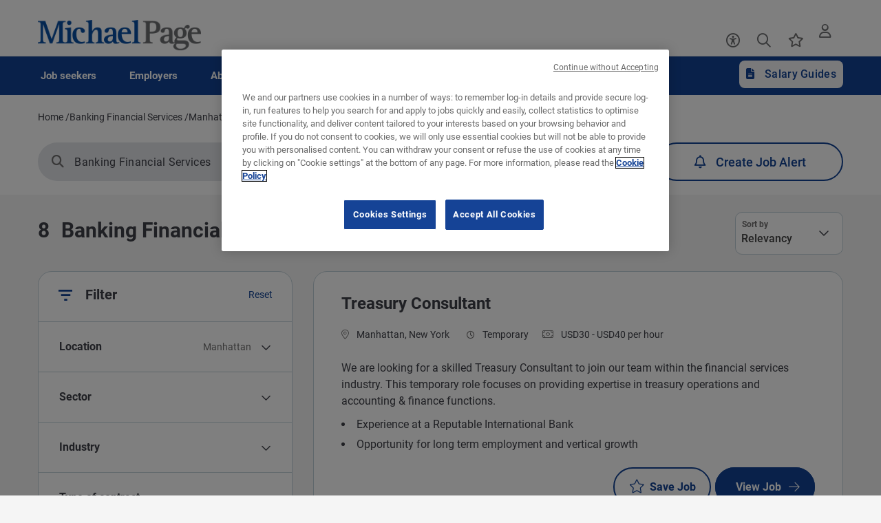

--- FILE ---
content_type: text/html; charset=UTF-8
request_url: https://www.michaelpage.com/jobs/banking-financial-services/manhattan
body_size: 23210
content:
<!DOCTYPE html><html lang="en" dir="ltr" prefix="content: http://purl.org/rss/1.0/modules/content/ dc: http://purl.org/dc/terms/ foaf: http://xmlns.com/foaf/0.1/ og: http://ogp.me/ns# rdfs: http://www.w3.org/2000/01/rdf-schema# schema: http://schema.org/ sioc: http://rdfs.org/sioc/ns# sioct: http://rdfs.org/sioc/types# skos: http://www.w3.org/2004/02/skos/core# xsd: http://www.w3.org/2001/XMLSchema# "><head><script type="text/javascript" data-name="one-trust" src="https://cdn-ukwest.onetrust.com/consent/8ed437bd-2abb-4fbb-a90f-373b991df644/OtAutoBlock.js"></script><meta charset="utf-8" /><script src="/sites/michaelpage.com/files/google_tag/michaelpage_gtm/google_tag.script.js?t9u2z9" defer></script><meta name="description" content="Search for Banking Financial Services jobs in Manhattan at some of the world&#039;s top companies using USA&#039;s leading recruitment consultancy - Michael Page." /><link rel="canonical" href="https://www.michaelpage.com/jobs/banking-financial-services/manhattan" /><meta property="og:site_name" content="Michael Page" /><meta property="og:type" content="website" /><meta property="og:url" content="https://www.michaelpage.com/jobs/banking-financial-services/manhattan" /><meta property="og:title" content="Banking Financial Services jobs in Manhattan | Michael Page" /><meta property="og:image" content="https://www.michaelpage.com/sites/michaelpage.com/files/2021-04/sharelogo.png" /><meta name="google-site-verification" content="oor2GNEqPVNs64M8Wyxph0cnjsMOYxwrOZ-R49nII_w" /><meta name="MobileOptimized" content="width" /><meta name="HandheldFriendly" content="true" /><meta name="viewport" content="width=device-width, initial-scale=1.0" /><meta http-equiv="X-UA-Compatible" content="IE=edge,chrome=1" /><script type="text/javascript">var thunderheadDataLayer = {"search_query":{"search":"","location":"2894","sector":"","industry":"","contract":"","salary":"","salaryCurrency":""},"results":[{"search":"Treasury%20Consultant","location":"2894","sector":"IS003000","industry":"IS0028","contract":"temp","salary":50000,"salaryCurrency":"USD"},{"search":"AML%20Consultant","location":"2894","sector":"IS003000","industry":"IS0028","contract":"temp","salary":100000,"salaryCurrency":"USD"},{"search":"Director%2FVice%20President%2C%20LIHTC%20Development","location":"2894","sector":"IS003000","industry":"IS0105","contract":"permanent","salary":175000,"salaryCurrency":"USD"},{"search":"Treasury%20Back%20Office%20Associate","location":"2894","sector":"IS003000","industry":"IS0028","contract":"temp","salary":75000,"salaryCurrency":"USD"},{"search":"Loan%20Operations%20Manager","location":"2894","sector":"IS003000","industry":"IS0028","contract":"temp","salary":75000,"salaryCurrency":"USD"}]}</script><script type="text/javascript">!function(){
var appUrl = "https://app.formbricks.com";
var environmentId = "cmcymoqaw4z0dyq01qndd24e5";
var t=document.createElement("script");t.type="text/javascript",t.async=!0,t.src=appUrl+"/js/formbricks.umd.cjs",t.onload=function(){window.formbricks?window.formbricks.setup({environmentId:environmentId,appUrl:appUrl}):console.error("Formbricks library failed to load properly. The formbricks object is not available.");};var e=document.getElementsByTagName("script")[0];e.parentNode.insertBefore(t,e)}();</script><link rel="icon" type="image/vnd.microsoft.icon" href="/themes/custom/mp_theme/favicon.ico" /><meta name="format-detection" content="telephone=no"><title>Banking Financial Services jobs in Manhattan | Michael Page</title><link rel="preload" href="/themes/custom/mp_theme/fonts/roboto/roboto-v20-latin-700.woff2" as="font" type="font/woff2" crossorigin="anonymous"><link rel="preload" href="/themes/custom/mp_theme/fonts/roboto/roboto-v20-latin-regular.woff2" as="font" type="font/woff2" crossorigin="anonymous"><link rel="preload" href="/themes/custom/mp_theme/fonts/roboto/roboto-v20-latin-500.woff2" as="font" type="font/woff2" crossorigin="anonymous"><link rel="preload" href="/themes/custom/mp_theme/fonts/fa-fonts/fa-light-300.woff2" as="font" type="font/woff2" crossorigin="anonymous"><link rel="preload" href="/themes/custom/mp_theme/fonts/fa-fonts/fa-regular-400.woff2" as="font" type="font/woff2" crossorigin="anonymous"><link rel="preload" href="/themes/custom/mp_theme/fonts/fa-fonts/fa-solid-900.woff2" as="font" type="font/woff2" crossorigin="anonymous"><link rel="preload" href="/themes/custom/mp_theme/images/chevronright.svg" as="image" type="image/svg+xml"><link rel="preload" href="/themes/custom/mp_theme/images/chevronleft.svg" as="image" type="image/svg+xml"><link rel="preload" href="/themes/custom/mp_theme/images/Dropdown.svg" as="image" type="image/svg+xml"><link rel="preload" href="/themes/custom/mp_theme/images/location_icon.svg" as="image" type="image/svg+xml"><link rel="preload" href="/themes/custom/mp_theme/images/keyword_icon.svg" as="image" type="image/svg+xml"><link rel="preload" href="/themes/custom/mp_theme/images/pwa-ios-share.svg" as="image" type="image/svg+xml"><link rel="preload" href="/themes/custom/mp_theme/images/pwa-ios-a2hs.svg" as="image" type="image/svg+xml"><link rel="dns-prefetch" href="https://eu2.thunderhead.com"><link rel="dns-prefetch" href="https://www.google-analytics.com"><link rel="dns-prefetch" href="https://static.hotjar.com"><link rel="dns-prefetch" href="https://www.googletagmanager.com"><link rel="stylesheet" media="all" href="/sites/michaelpage.com/files/css/css_5RDZask0WraTgWmVaPYyWd23dDw4vWC9i4jhVzAA9x4.css?delta=0&language=en&theme=mp_theme&include=[base64]" /><link rel="stylesheet" media="all" href="/sites/michaelpage.com/files/css/css_gn2dIY4NL_1H-qnIXhySy34gLhuNalmaDbEDWnLUEVQ.css?delta=1&language=en&theme=mp_theme&include=[base64]" /></head><body class="page-new-menu page-jobs-banking-financial-services-manhattan section-jobs site-name-MP_US i18n-en single-language role--anonymous sidebar-first one-sidebar mp-new-job-detail-variant-1"> <noscript><iframe src="https://www.googletagmanager.com/ns.html?id=GTM-T8SDPZ" height="0" width="0" style="display:none;visibility:hidden" title="Google Tag Manager technical content" tabindex="-1" aria-hidden="true"></iframe></noscript><div class="dialog-off-canvas-main-canvas" data-off-canvas-main-canvas><div class='layout-container page' id="page-wrapper"><div id="skip" tabindex="-1"> <a href="#content"> Skip to main navigation </a></div><div id="smart-banner-region"></div><div class="header-wrapper" id="header"> <header class="content-header clearfix"><div class="overlay"></div><div class="container"> <a href="javascript:void(0);" aria-label="mobile-menu" class="mobile-menu "> <i class="fal fa-bars" aria-hidden="true"></i> <span class="hide-element">Mobile Menu</span> </a><div class="logo-container"> <a href="/" rel="home"> <img width="245" height="45" src="/themes/custom/mp_theme/logo.png" alt="Michael Page - Jobs and recruitment agency in USA, link to home page" /> </a></div><div id="header-region"><div class="active-lang dropdown"> <a href="#" class="active-text"> English </a></div><div class="region-wrapper region-header"><div id="block-recitemeblock" class="header-links block-reciteme 00983cb3-bd53-423f-a32d-8479a44e3753 block--text block-block-content block block-recitemeblock" data-block-plugin-id="block_content:00983cb3-bd53-423f-a32d-8479a44e3753"><div class="text__body"><div class="reciteme" style="cursor: pointer;"><button aria-label="Accessibility Tools" id="accessibilitytool"><i class="fal fa-universal-access"></i><span class="text" style="margin: 5px;" role="button">Accessibility Tools</span></button></div><style>
#block-reciteme button,
#block-recitemeblock
button, .block-reciteme button
{ padding: 0;
}
@media screen and (max-width: 767px) {
#block-reciteme button,
#block-recitemeblock
button, .block-reciteme
button { height: auto;
width: auto; min-width:
auto; margin-top: 5px;
}
}
</style
</style></div></div><div id="block-headerblock" data-block-plugin-id="mp_homepage_block" class="block-mp-homepage block block-headerblock"><div class="header-links"><div class="job-search "> <button class="job-search-icon" aria-label="Job search"> <span class='text'>Job search</span> </button></div><div class="saved-jobs "> <a href="/mypage/saved-jobs" aria-label="Save jobs"> <span class="saved-job-aria-label">Save jobs, 0 currently saved jobs</span> <span class="saved-jobs-count " aria-hidden="true"> 0 </span> <span class='text' aria-hidden="true">Save jobs</span> </a></div><div class="user-links"> <a class="user_login" href="https://www.michaelpage.com/mypage" aria-label="Register / Sign in"> <span class='text'>Register / Sign in</span> </a></div></div></div><div class="th-anon-job-alert block-mp-personalisation block block-thanonymousjobalertblock" data-drupal-selector="th-anon-job-alert" id="block-thanonymousjobalertblock" data-block-plugin-id="th_anony_jobalert_block"><form action="/jobs/banking-financial-services/manhattan" method="post" id="th-anon-job-alert" accept-charset="UTF-8"> <a href="/job_alert-anon?thunderhead-alert=1" aria-label="Create job alert" tabindex="-1" class="use-ajax create-job-alert" rel="nofollow" data-drupal-selector="edit-modal" id="edit-modal"></a><input class="th-anon-ja-submit visually-hidden button js-form-submit form-submit is-disabled" data-drupal-selector="th-anon-ja-submit" disabled="disabled" type="submit" id="th-anon-ja-submit" name="op" value="Submit" role="button" /><input autocomplete="off" data-drupal-selector="form-msrkvnt96fcz-gje9rktkb3kqcrln5u2sv-agvibpqk" type="hidden" name="form_build_id" value="form-MsrKvNt96fCZ-Gje9RktKB3KqCRlN5u2sv-AgvIbPqk" /><input data-drupal-selector="edit-th-anon-job-alert" type="hidden" name="form_id" value="th_anon_job_alert" /></form></div></div></div></div> </header></div><div class="menu-overlay"></div><div class="native_mobile"></div><div class="search-overlay-bg"></div><div id="main" class="main-content"> <nav id="navigation-wrapper" class=ng-navigation-wrapper><div class="container"><div id="block-headerblock" data-block-plugin-id="mp_homepage_block" class="block-mp-homepage block block-headerblock"><div class="header-links"><div class="job-search "> <button class="job-search-icon" aria-label="Job search"> <span class='text'>Job search</span> </button></div><div class="saved-jobs "> <a href="/mypage/saved-jobs" aria-label="Save jobs"> <span class="saved-job-aria-label">Save jobs, 0 currently saved jobs</span> <span class="saved-jobs-count " aria-hidden="true"> 0 </span> <span class='text' aria-hidden="true">Save jobs</span> </a></div><div class="user-links"> <a class="user_login" href="https://www.michaelpage.com/mypage" aria-label="Register / Sign in"> <span class='text'>Register / Sign in</span> </a></div></div></div><div class="region-wrapper region-navigation"> <nav role="navigation" aria-labelledby="block-ngmainnavigation-menu" id="block-ngmainnavigation" data-block-plugin-id="menu_block:ng-main-navigation" class="ng-main-navigation block block-menu navigation menu--ng-main-navigation"><h4 class="visually-hidden" id="block-ngmainnavigation-menu" role="button">NG Main Navigation</h4><div class="menu-contents"><div class="menu-primary-menu"><ul data-region="navigation" class="accordion-wrapper"><li class="primary-menu-level-0 accordion-content-wrapper"><div id="primary-nav-1" aria-controls="primary-nav-1-links" class="accordion-toggle accordion-mobile-only"> <a href="javascript:void(0);" aria-expanded="false" role="button" class="top-main-menu">Job seekers</a> <span class="show-second-level plus-icon" aria-expanded="false" role="button" aria-label="More options about Job seekers"></span></div><div role="region" id="primary-nav-1-links" aria-labelledby="primary-nav-1" class="accordion-content"><div class="primary-nav-wrapper"><h3 class="main-menu-title"> <i class="far fas fa-arrow-left"></i> Job seekers</h3><div class="nav-intro-wrapper"><div class="ng-main-navigation__intro-image"> <img src="/sites/michaelpage.com/files/2022-08/T_1018_Images_SearchVacancies_2.jpg" width="600" height="314" alt="Two people sitting together, smiling while looking at a laptop, as they search for job vacancies" loading="lazy" typeof="foaf:Image" /></div><div class="ng-main-navigation__intro-heading-text">Start your search here</div><div class="ng-main-navigation__intro-body"><p>Browse our jobs and apply for your next role.</p></div><div class="ng-main-navigation__intro-cta"><a href="/job-search">Live jobs</a></div></div><div class="menu-wrapper"><div class="menu-contain"><ul class="primary-menu-child-wrapper"><li class="menu-tab primary-menu-level-1 child-items"><div class="accordion-toggle accordion-mobile-only"> <a href="/job-search" class="menu-tab primary-menu-level-1 child-items" id="menu-name--find-a-job" data-drupal-link-system-path="node/789"> Find a job<span class="circle"></span> </a> <span class="show-third-level plus-icon" aria-expanded="false" role="button" aria-label="More options about Find a job"></span></div><div role="region" class="accordion-content-1"><ul class="secondary-menu-child-wrapper"><li class="primary-menu-level-2"><div class="accordion-toggle accordion-mobile-only"> <span class="primary-menu-level-2" id="menu-name--job-search">Job search</span> <span class="show-fourth-level plus-icon" aria-expanded="false" role="button" aria-label="More options about Job search"></span></div><div role="region" class="accordion-content-2"><ul><li class="primary-menu-level-3"> <a href="/job-search" class="primary-menu-level-3" id="menu-name--search-for-a-job" data-drupal-link-system-path="node/789">Search for a job</a></li><li class="primary-menu-level-3"> <a href="https://www.michaelpage.com/submit-your-resume" class="primary-menu-level-3" id="menu-name--submit-your-resume">Submit your resume</a></li><li class="primary-menu-level-3"> <a href="https://www.michaelpage.com/candidate-referral" class="primary-menu-level-3" id="menu-name--candidate-referral">Candidate Referral</a></li></ul></li><li class="primary-menu-level-2"><div class="accordion-toggle accordion-mobile-only"> <span class="primary-menu-level-2" id="menu-name--tools">Tools</span> <span class="show-fourth-level plus-icon" aria-expanded="false" role="button" aria-label="More options about Tools"></span></div><div role="region" class="accordion-content-2"><ul><li class="primary-menu-level-3"> <a href="/job-match" title="" id="menu-name--job-match" name="" rel="" target="" accesskey="" class="primary-menu-level-3" data-drupal-link-system-path="node/2676">Job Match</a></li><li class="primary-menu-level-3"> <a href="/talenttrends/overview" class="primary-menu-level-3" id="menu-name--talent-trends-interactive-tool" data-drupal-link-system-path="talenttrends/overview">Talent Trends: Interactive Tool</a></li></ul></li></ul></div></li><li class="menu-tab primary-menu-level-1 child-items"><div class="accordion-toggle accordion-mobile-only"> <a href="https://www.michaelpage.com/advice/career-advice" class="menu-tab primary-menu-level-1 child-items" id="menu-name--advice"> Advice<span class="circle"></span> </a> <span class="show-third-level plus-icon" aria-expanded="false" role="button" aria-label="More options about Advice"></span></div><div role="region" class="accordion-content-1"><ul class="secondary-menu-child-wrapper"><li class="primary-menu-level-2"><div class="accordion-toggle accordion-mobile-only"> <span class="primary-menu-level-2" id="menu-name--job-search-advice">Job search advice</span> <span class="show-fourth-level plus-icon" aria-expanded="false" role="button" aria-label="More options about Job search advice"></span></div><div role="region" class="accordion-content-2"><ul><li class="primary-menu-level-3"> <a href="/advice/career-advice/cover-letter-and-resume-advice" class="primary-menu-level-3" id="menu-name--cover-letter-and-resume-advice" data-drupal-link-system-path="taxonomy/term/1281">Cover letter and resume advice</a></li><li class="primary-menu-level-3"> <a href="/advice/career-advice/job-interview-tips" class="primary-menu-level-3" id="menu-name--job-interview-tips" data-drupal-link-system-path="taxonomy/term/1286">Job interview tips</a></li><li class="primary-menu-level-3"> <a href="/advice/career-advice/growing-your-career" class="primary-menu-level-3" id="menu-name--growing-your-career" data-drupal-link-system-path="taxonomy/term/1291">Growing your career</a></li><li class="primary-menu-level-3"> <a href="/advice/career-advice/making-your-next-career-move" class="primary-menu-level-3" id="menu-name--making-your-next-career-move" data-drupal-link-system-path="taxonomy/term/1296">Making your next career move</a></li></ul></li><li class="primary-menu-level-2"><div class="accordion-toggle accordion-mobile-only"> <span class="primary-menu-level-2" id="menu-name--popular-articles">Popular articles</span> <span class="show-fourth-level plus-icon" aria-expanded="false" role="button" aria-label="More options about Popular articles"></span></div><div role="region" class="accordion-content-2"><ul><li class="primary-menu-level-3"> <a href="/advice/career-advice/making-your-next-career-move/how-handle-multiple-job-offers" class="primary-menu-level-3" id="menu-name--how-to-handle-multiple-job-offers" data-drupal-link-system-path="node/2058576">How to handle multiple job offers</a></li><li class="primary-menu-level-3"> <a href="/advice/career-advice/growing-your-career/examples-soft-skills-need-next-job" class="primary-menu-level-3" id="menu-name--examples-of-soft-skills-youll-need-in-your-next-job" data-drupal-link-system-path="node/1974146">Examples of soft skills you&#039;ll need in your next job</a></li><li class="primary-menu-level-3"> <a href="/advice/career-advice/growing-your-career/balance-full-time-work-and-full-time-parenthood" class="primary-menu-level-3" id="menu-name--the-balance-of-full-time-work-and-full-time-parenthood" data-drupal-link-system-path="node/2003881">The balance of full-time work and full-time parenthood</a></li></ul></li></ul></div></li><li class="menu-tab primary-menu-level-1 child-items"><div class="accordion-toggle accordion-mobile-only"> <a href="/job-alert-tool" class="menu-tab primary-menu-level-1 child-items" id="menu-name--job-alert" data-drupal-link-system-path="node/5295946"> Job Alert<span class="circle"></span> </a> <span class="show-third-level plus-icon" aria-expanded="false" role="button" aria-label="More options about Job Alert"></span></div><div role="region" class="accordion-content-1"><ul class="secondary-menu-child-wrapper"><li class="primary-menu-level-2"><div class="accordion-toggle accordion-mobile-only"> <span class="primary-menu-level-2" id="menu-name--job-alert--2">Job Alert</span> <span class="show-fourth-level plus-icon" aria-expanded="false" role="button" aria-label="More options about Job Alert"></span></div><div role="region" class="accordion-content-2"><ul><li class="primary-menu-level-3"> <a href="/job-alert-tool" class="primary-menu-level-3" id="menu-name--job-alert-tool" data-drupal-link-system-path="node/5295946">Job Alert Tool</a></li></ul></li></ul></div></li></ul></div></div></div></div></li><li class="primary-menu-level-0 accordion-content-wrapper"><div id="primary-nav-2" aria-controls="primary-nav-2-links" class="accordion-toggle accordion-mobile-only"> <a href="javascript:void(0);" aria-expanded="false" role="button" class="top-main-menu">Employers</a> <span class="show-second-level plus-icon" aria-expanded="false" role="button" aria-label="More options about Employers"></span></div><div role="region" id="primary-nav-2-links" aria-labelledby="primary-nav-2" class="accordion-content"><div class="primary-nav-wrapper"><h3 class="main-menu-title"> <i class="far fas fa-arrow-left"></i> Employers</h3><div class="nav-intro-wrapper"><div class="ng-main-navigation__intro-image"> <img src="/sites/michaelpage.com/files/2022-08/T_1018_Images_RequestACallBack_3.jpg" width="600" height="314" alt="A woman holding a laptop while a man in formal clothes looks at her, as they discuss requesting a call back" loading="lazy" typeof="foaf:Image" /></div><div class="ng-main-navigation__intro-heading-text">The right candidate is just a few clicks away</div><div class="ng-main-navigation__intro-body"><p>Reach out to us or discover some great insights that could help you fill your next vacancy.</p></div><div class="ng-main-navigation__intro-cta"><a href="/request-call-back">Request a call back</a></div></div><div class="menu-wrapper"><div class="menu-contain"><ul class="primary-menu-child-wrapper"><li class="menu-tab primary-menu-level-1 child-items"><div class="accordion-toggle accordion-mobile-only"> <a href="/upload-job-description" class="menu-tab primary-menu-level-1 child-items" id="menu-name--fill-a-vacancy" data-drupal-link-system-path="node/2755706"> Fill a vacancy<span class="circle"></span> </a> <span class="show-third-level plus-icon" aria-expanded="false" role="button" aria-label="More options about Fill a vacancy"></span></div><div role="region" class="accordion-content-1"><ul class="secondary-menu-child-wrapper"><li class="primary-menu-level-2"><div class="accordion-toggle accordion-mobile-only"> <span class="primary-menu-level-2" id="menu-name--find-candidates">Find candidates</span> <span class="show-fourth-level plus-icon" aria-expanded="false" role="button" aria-label="More options about Find candidates"></span></div><div role="region" class="accordion-content-2"><ul><li class="primary-menu-level-3"> <a href="/upload-job-description" class="primary-menu-level-3" id="menu-name--upload-a-job-description" data-drupal-link-system-path="node/2755706">Upload a job description</a></li><li class="primary-menu-level-3"> <a href="/request-call-back" class="primary-menu-level-3" id="menu-name--request-a-call-back" data-drupal-link-system-path="node/2755376">Request a call back</a></li></ul></li><li class="primary-menu-level-2"><div class="accordion-toggle accordion-mobile-only"> <span class="primary-menu-level-2" id="menu-name--our-expertise">Our expertise</span> <span class="show-fourth-level plus-icon" aria-expanded="false" role="button" aria-label="More options about Our expertise"></span></div><div role="region" class="accordion-content-2"><ul><li class="primary-menu-level-3"> <a href="https://www.michaelpage.com/recruitment-expertise/construction" class="primary-menu-level-3" id="menu-name--construction">Construction</a></li><li class="primary-menu-level-3"> <a href="https://www.michaelpage.com/recruitment-expertise/banking-financial-services" class="primary-menu-level-3" id="menu-name--banking-financial-services">Banking &amp; financial services</a></li><li class="primary-menu-level-3"> <a href="https://www.michaelpage.com/recruitment-expertise/engineering-manufacturing" class="primary-menu-level-3" id="menu-name--engineering-manufacturing">Engineering &amp; manufacturing</a></li><li class="primary-menu-level-3"> <a href="https://www.michaelpage.com/recruitment-expertise/information-technology" class="primary-menu-level-3" id="menu-name--information-technology">Information Technology</a></li><li class="more-item-link primary-menu-level-3"> <a href="/our-expertise-1" class="more-item-link primary-menu-level-3" id="menu-name--see-all-sectors" data-drupal-link-system-path="node/1926">See all sectors</a></li></ul></li></ul></div></li><li class="menu-tab primary-menu-level-1 child-items"><div class="accordion-toggle accordion-mobile-only"> <a href="https://www.michaelpage.com/advice/management-advice" class="menu-tab primary-menu-level-1 child-items" id="menu-name--advice--2"> Advice<span class="circle"></span> </a> <span class="show-third-level plus-icon" aria-expanded="false" role="button" aria-label="More options about Advice"></span></div><div role="region" class="accordion-content-1"><ul class="secondary-menu-child-wrapper"><li class="primary-menu-level-2"><div class="accordion-toggle accordion-mobile-only"> <span class="primary-menu-level-2" id="menu-name--management-advice">Management advice</span> <span class="show-fourth-level plus-icon" aria-expanded="false" role="button" aria-label="More options about Management advice"></span></div><div role="region" class="accordion-content-2"><ul><li class="primary-menu-level-3"> <a href="/advice/management-advice/attraction-and-recruitment" class="primary-menu-level-3" id="menu-name--attraction-and-recruitment" data-drupal-link-system-path="taxonomy/term/1261">Attraction and recruitment</a></li><li class="primary-menu-level-3"> <a href="/advice/management-advice/development-and-retention" class="primary-menu-level-3" id="menu-name--development-and-retention" data-drupal-link-system-path="taxonomy/term/1266">Development and retention</a></li><li class="primary-menu-level-3"> <a href="/advice/management-advice/induction-and-engagement" class="primary-menu-level-3" id="menu-name--induction-and-engagement" data-drupal-link-system-path="taxonomy/term/1271">Induction and engagement</a></li></ul></li><li class="primary-menu-level-2"><div class="accordion-toggle accordion-mobile-only"> <span class="primary-menu-level-2" id="menu-name--insights">Insights</span> <span class="show-fourth-level plus-icon" aria-expanded="false" role="button" aria-label="More options about Insights"></span></div><div role="region" class="accordion-content-2"><ul><li class="primary-menu-level-3"> <a href="/advice/management-advice/webinar-events" class="primary-menu-level-3" id="menu-name--webinar-events" data-drupal-link-system-path="taxonomy/term/186461">Webinar &amp; events</a></li><li class="primary-menu-level-3"> <a href="/salary-guides" class="primary-menu-level-3" id="menu-name--salary-guides" data-drupal-link-system-path="node/5742661">Salary Guides</a></li><li class="primary-menu-level-3"> <a href="/talent-trends" class="primary-menu-level-3" id="menu-name--talent-trends" data-drupal-link-system-path="node/4925691">Talent Trends</a></li></ul></li></ul></div></li><li class="menu-tab primary-menu-level-1 child-items"><div class="accordion-toggle accordion-mobile-only"> <a href="https://www.michaelpage.com/employer-center/recruitment-services" class="menu-tab primary-menu-level-1 child-items" id="menu-name--why-michael-page"> Why Michael Page?<span class="circle"></span> </a> <span class="show-third-level plus-icon" aria-expanded="false" role="button" aria-label="More options about Why Michael Page?"></span></div><div role="region" class="accordion-content-1"><ul class="secondary-menu-child-wrapper"><li class="primary-menu-level-2"><div class="accordion-toggle accordion-mobile-only"> <span class="primary-menu-level-2" id="menu-name--our-recruitment-partner">Our recruitment partner</span> <span class="show-fourth-level plus-icon" aria-expanded="false" role="button" aria-label="More options about Our recruitment partner"></span></div><div role="region" class="accordion-content-2"><ul><li class="primary-menu-level-3"> <a href="/employer-center/recruitment-services/the-recruitment-process" class="primary-menu-level-3" id="menu-name--the-recruitment-process" data-drupal-link-system-path="node/2121">The recruitment process</a></li><li class="primary-menu-level-3"> <a href="/employer-center/recruitment-services/reasons-to-partner-with-michael-page" class="primary-menu-level-3" id="menu-name--reasons-to-partner-with-michael-page" data-drupal-link-system-path="node/2126">Reasons to partner with Michael Page</a></li><li class="primary-menu-level-3"> <a href="https://www.michaelpage.com/employer-center/recruitment-services/our-sourcing-methodology" class="primary-menu-level-3" id="menu-name--our-sourcing-methodology">Our sourcing methodology</a></li><li class="primary-menu-level-3"> <a href="/employer-center/recruitment-services/client-testimonials" class="primary-menu-level-3" id="menu-name--client-testimonials" data-drupal-link-system-path="node/2136">Client testimonials</a></li><li class="primary-menu-level-3"> <a href="/case-studies" class="primary-menu-level-3" id="menu-name--case-studies" data-drupal-link-system-path="node/3723496">Case studies</a></li></ul></li></ul></div></li></ul></div></div></div></div></li><li class="primary-menu-level-0 accordion-content-wrapper"><div id="primary-nav-3" aria-controls="primary-nav-3-links" class="accordion-toggle accordion-mobile-only"> <a href="javascript:void(0);" aria-expanded="false" role="button" class="top-main-menu">About</a> <span class="show-second-level plus-icon" aria-expanded="false" role="button" aria-label="More options about About"></span></div><div role="region" id="primary-nav-3-links" aria-labelledby="primary-nav-3" class="accordion-content"><div class="primary-nav-wrapper"><h3 class="main-menu-title"> <i class="far fas fa-arrow-left"></i> About</h3><div class="nav-intro-wrapper"><div class="ng-main-navigation__intro-image"> <img src="/sites/michaelpage.com/files/2022-08/T_1018_Images_WorkForUs_1.jpg" width="600" height="314" alt="A group of people facing each other, engaged in a discussion about applying for a job." loading="lazy" typeof="foaf:Image" /></div><div class="ng-main-navigation__intro-heading-text">Start your career with us</div><div class="ng-main-navigation__intro-body"><p>PageGroup changes lives for people through creating opportunity to reach potential.</p></div><div class="ng-main-navigation__intro-cta"><a href="https://www.michaelpage.com/recruitment-jobs/apply">Apply now</a></div></div><div class="menu-wrapper"><div class="menu-contain"><ul class="primary-menu-child-wrapper"><li class="menu-tab primary-menu-level-1 child-items"><div class="accordion-toggle accordion-mobile-only"> <a href="/recruitment-jobs" class="menu-tab primary-menu-level-1 child-items" id="menu-name--work-for-us" data-drupal-link-system-path="node/437106"> Work for us<span class="circle"></span> </a> <span class="show-third-level plus-icon" aria-expanded="false" role="button" aria-label="More options about Work for us"></span></div><div role="region" class="accordion-content-1"><ul class="secondary-menu-child-wrapper"><li class="primary-menu-level-2"><div class="accordion-toggle accordion-mobile-only"> <span class="primary-menu-level-2" id="menu-name--work-at-michael-page">Work at Michael Page</span> <span class="show-fourth-level plus-icon" aria-expanded="false" role="button" aria-label="More options about Work at Michael Page"></span></div><div role="region" class="accordion-content-2"><ul><li class="primary-menu-level-3"> <a href="/recruitment-jobs" class="primary-menu-level-3" id="menu-name--work-for-us--2" data-drupal-link-system-path="node/437106">Work for us</a></li></ul></li></ul></div></li><li class="menu-tab primary-menu-level-1 child-items"><div class="accordion-toggle accordion-mobile-only"> <a href="/about-us" class="menu-tab primary-menu-level-1 child-items" id="menu-name--about-us" data-drupal-link-system-path="node/3407816"> About us<span class="circle"></span> </a> <span class="show-third-level plus-icon" aria-expanded="false" role="button" aria-label="More options about About us"></span></div><div role="region" class="accordion-content-1"><ul class="secondary-menu-child-wrapper"><li class="primary-menu-level-2"><div class="accordion-toggle accordion-mobile-only"> <span class="primary-menu-level-2" id="menu-name--about-us--2">About us</span> <span class="show-fourth-level plus-icon" aria-expanded="false" role="button" aria-label="More options about About us"></span></div><div role="region" class="accordion-content-2"><ul><li class="primary-menu-level-3"> <a href="http://www.page.com/" class="primary-menu-level-3" id="menu-name--about-pagegroup">About PageGroup</a></li></ul></li></ul></div></li></ul></div></div></div></div></li><li class="primary-menu-level-0 accordion-content-wrapper"><div id="primary-nav-4" aria-controls="primary-nav-4-links" class="accordion-toggle accordion-mobile-only"> <a href="javascript:void(0);" aria-expanded="false" role="button" class="top-main-menu">Contact</a> <span class="show-second-level plus-icon" aria-expanded="false" role="button" aria-label="More options about Contact"></span></div><div role="region" id="primary-nav-4-links" aria-labelledby="primary-nav-4" class="accordion-content"><div class="primary-nav-wrapper"><h3 class="main-menu-title"> <i class="far fas fa-arrow-left"></i> Contact</h3><div class="nav-intro-wrapper"><div class="ng-main-navigation__intro-image"> <img src="/sites/michaelpage.com/files/2022-08/T_1018_Images_ContactUs_1.jpg" width="600" height="314" alt="An individual is preparing to contact someone, focused and holding a device." loading="lazy" typeof="foaf:Image" /></div><div class="ng-main-navigation__intro-heading-text">Contact us today</div><div class="ng-main-navigation__intro-body"><p>We find the best talent for our clients and match candidates to their ideal jobs.</p></div><div class="ng-main-navigation__intro-cta"><a href="/contact-us">Contact us</a></div></div><div class="menu-wrapper"><div class="menu-contain"><ul class="primary-menu-child-wrapper"><li class="menu-tab primary-menu-level-1 child-items"><div class="accordion-toggle accordion-mobile-only"> <a href="/contact-us" class="menu-tab primary-menu-level-1 child-items" id="menu-name--contact-us" data-drupal-link-system-path="node/2373981"> Contact us<span class="circle"></span> </a> <span class="show-third-level plus-icon" aria-expanded="false" role="button" aria-label="More options about Contact us"></span></div><div role="region" class="accordion-content-1"><ul class="secondary-menu-child-wrapper"><li class="primary-menu-level-2"><div class="accordion-toggle accordion-mobile-only"> <span class="primary-menu-level-2" id="menu-name--get-in-touch">Get in touch</span> <span class="show-fourth-level plus-icon" aria-expanded="false" role="button" aria-label="More options about Get in touch"></span></div><div role="region" class="accordion-content-2"><ul><li class="primary-menu-level-3"> <a href="/contact-us" class="primary-menu-level-3" id="menu-name--find-our-offices" data-drupal-link-system-path="node/2373981">Find our offices</a></li><li class="primary-menu-level-3"> <a href="http://pagetimesheets.com/" class="primary-menu-level-3" id="menu-name--timesheet-portal">Timesheet portal</a></li><li class="primary-menu-level-3"> <a href="/submit-feedback" title="" id="menu-name--feedback" name="" rel="" target="" accesskey="" class="primary-menu-level-3" data-drupal-link-system-path="node/438731">Feedback</a></li></ul></li></ul></div></li></ul></div></div></div></div></li><li class="menu-tab app-legal-menu primary-menu-level-0 accordion-content-wrapper"><div id="primary-nav-5" aria-controls="primary-nav-5-links" class="accordion-toggle accordion-mobile-only"> <a href="javascript:void(0);" aria-expanded="false" role="button" class="top-main-menu">Useful information</a> <span class="show-second-level plus-icon" aria-expanded="false" role="button" aria-label="More options about Useful information"></span></div><div role="region" id="primary-nav-5-links" aria-labelledby="primary-nav-5" class="accordion-content"><div class="primary-nav-wrapper"><h3 class="main-menu-title"> <i class="far fas fa-arrow-left"></i> Useful information</h3><div class="menu-wrapper"><div class="menu-contain"><ul class="primary-menu-child-wrapper"><li class="menu-tab app-legal-menu primary-menu-level-1 child-items"><div class="accordion-toggle accordion-mobile-only"> <span class="menu-tab app-legal-menu primary-menu-level-1 child-items" id="menu-name--policies-"> Policies <span class="circle"></span> </span> <span class="show-third-level plus-icon" aria-expanded="false" role="button" aria-label="More options about Policies "></span></div><div role="region" class="accordion-content-1"><ul class="secondary-menu-child-wrapper"><li class="menu-tab app-legal-menu primary-menu-level-2"> <a href="/cookies" class="menu-tab app-legal-menu primary-menu-level-2" id="menu-name--cookie-policy">Cookie policy</a></li><li class="menu-tab app-legal-menu primary-menu-level-2"> <a href="/privacy-policy" class="menu-tab app-legal-menu primary-menu-level-2" id="menu-name--privacy-policy-" data-drupal-link-system-path="node/1861">Privacy policy </a></li></ul></div></li></ul></div></div></div></div></li></ul></div></div></nav><div id="block-talenttrendsmenu" data-block-plugin-id="block_content:c77048db-1ea8-4862-93c8-4cd21586b1d2" class="c77048db-1ea8-4862-93c8-4cd21586b1d2 block--text block-block-content block block-talenttrendsmenu"><div class="text__body"><div class="salary-guides-menu"><a href="https://www.michaelpage.com/salary-guides"><button class="salary-guide-button"><em><i class=" fa-solid fa-file-lines">&nbsp;</i></em>Salary Guides</button></a></div><style type="text/css">
.salary-guides-menu {
float: right;
}
.block-talenttrendsmenu {
background: none !important;
padding: 0 !important;
margin: 0 !important;
width: auto !important;
float: right;
}
.page-advice-topics .region-wrapper .ng-main-navigation {
width: auto;
display: block;
}
.salary-guides-menu .salary-guide-button {
background-color: #f5f5f7;
color: #124395;
border: 0px;
border-top: -2px;
border-bottom: 2px;
border-radius: 8px;
padding: 8px 10px;
font-size: 16px;
text-align: center;
cursor: pointer;
min-width: 10px;
float: right;
margin-top: 6px;
margin-bottom: 10px;
}
.salary-guides-menu .salary-guide-button i {
margin-right: 10px;
}
.salary-guide-button:hover,
.salary-guide-button:focus {
background-color: #ffffff;
box-shadow: 0 6px 12px rgba(0, 0, 0, 0.3);
border-color: #124395;
}
@media only screen and (max-width: 1023px) {
.salary-guides-menu .salary-guide-button:hover::after {
display: none;
}
.show-second-level.plus-icon {
padding: 21px 24px 16px;
right: 0;
top: 0;
position: absolute;
cursor: pointer;
}
.show-second-level.plus-icon::before {
font-family: "Font Awesome 5 Pro";
content: "\f061";
color: #124395;
display: inline-block;
font-size: 18px;
margin-right: 0px;
text-rendering: auto;
-webkit-font-smoothing: antialiased;
font-weight: 400;
}
#block-talenttrendsmenu {
clear: both;
float: none;
}
.salary-guides-menu {
float: none;
position: relative;
}
.salary-guides-menu .salary-guide-button {
color: rgba(0,0,0,0.85);
text-align: left;
font-weight: normal;
font-size: 18px;
max-width: initial;
border-radius: 6px;
padding: 21px 24px 22px;
background: #fff;
}
}
</style></div></div></div></div> </nav><div class="region-wrapper region-message"><div data-drupal-messages-fallback class="hidden"></div></div><div class="banner"><div class="breadcrumb search-breadcrumb"><div class="container"> <nav class="breadcrumb" role="navigation" aria-labelledby="system-breadcrumb"><h4 id="system-breadcrumb" class="visually-hidden">Breadcrumb</h4><ol><li> <a href="/">Home</a> <span> / </span></li><li> <a href="/jobs/banking-financial-services">Banking Financial Services</a> <span> / </span></li><li> Manhattan</li></ol> </nav></div></div><div class="region-wrapper region-banner"><div class="views-exposed-form views-exposed-form-job-search-page job-search-form job-search-rounded job_search-page_1 block-views block block-exposedformjob-searchpage-1" novalidate="novalidate" data-drupal-selector="views-exposed-form-job-search-page-1-3" id="block-exposedformjob-searchpage-1" data-block-plugin-id="views_exposed_filter_block:job_search-page_1"><div class="block-exposedformjob"><form action="/jobs" method="get" id="views-exposed-form-job-search-page-1--3" accept-charset="UTF-8"><div class='search-mobile-header'>Search</div><div class='keyword-wrapper'><div class="js-form-item form-item js-form-type-textfield form-item-search js-form-item-search form-no-label"> <label for="edit-search--4" class="visually-hidden">Job title</label> <input placeholder="Job title" role="textbox" data-drupal-selector="edit-search" class="form-autocomplete form-text" data-autocomplete-path="/mp-search-autocomplete/search" data-msg-maxlength="This field field has a maximum length of 128." type="text" id="edit-search--4" name="search" value="banking-financial-services" size="30" maxlength="128" /></div><div class="input-clear-button keyword-clear-button"><i class="fal fa-times"></i></div></div><div class='location-wrapper'><div class="js-form-item form-item js-form-type-textfield form-item-location js-form-item-location form-no-label"> <label for="edit-location--4" class="visually-hidden">Location</label> <input placeholder="Region, city..." role="textbox" data-drupal-selector="edit-location" class="form-autocomplete form-text" data-autocomplete-path="/mp-search-autocomplete/location" data-msg-maxlength="This field field has a maximum length of 128." type="text" id="edit-location--4" name="location" value="" size="30" maxlength="128" /></div><div class="input-clear-button location-clear-button"><i class="fal fa-times"></i></div></div><div class="js-form-item form-item js-form-type-select form-item-sort-by js-form-item-sort-by form-no-label"> <label for="edit-sort-by--4" class="visually-hidden">Sort by</label> <select class="visually-hidden form-select" data-drupal-selector="edit-sort-by" id="edit-sort-by--4" name="sort_by" role="select"><option value="relevance" selected="selected">Relevance</option><option value="most_recent">Changed</option><option value="max_to_min">Salary Max Base</option><option value="min_to_max">Salary Min Base</option></select></div><div class="js-form-item form-item js-form-type-select form-item-field-job-salary-min js-form-item-field-job-salary-min form-no-label"> <label for="edit-field-job-salary-min--4" class="visually-hidden">Salary Min</label> <select data-drupal-selector="edit-field-job-salary-min" id="edit-field-job-salary-min--4" name="field_job_salary_min" class="form-select" role="select"><option value="-1" selected="selected">Salary min</option><option value="0">0</option><option value="25">25k</option><option value="50">50k</option><option value="75">75k</option><option value="100">100k</option><option value="125">125k</option><option value="150">150k</option><option value="175">175k</option><option value="200">200k</option><option value="225">225k</option><option value="250">250k</option><option value="275">275k</option><option value="300">300k</option><option value="400">400k</option><option value="500">500k+</option></select></div><div class="js-form-item form-item js-form-type-select form-item-field-job-salary-max js-form-item-field-job-salary-max form-no-label"> <label for="edit-field-job-salary-max--4" class="visually-hidden">Salary Max</label> <select data-drupal-selector="edit-field-job-salary-max" id="edit-field-job-salary-max--4" name="field_job_salary_max" class="form-select" role="select"><option value="-1" selected="selected">Salary max</option><option value="0">0</option><option value="25">25k</option><option value="50">50k</option><option value="75">75k</option><option value="100">100k</option><option value="125">125k</option><option value="150">150k</option><option value="175">175k</option><option value="200">200k</option><option value="225">225k</option><option value="250">250k</option><option value="275">275k</option><option value="300">300k</option><option value="400">400k</option><option value="500">500k+</option></select></div><div data-drupal-selector="edit-actions" class="form-actions js-form-wrapper form-wrapper" id="edit-actions--4"><input data-views-ajax-submit-disabled aria-label="Search" name="Search" role="button" data-drupal-selector="edit-submit-job-search-4" type="submit" id="edit-submit-job-search--4" value="Search" class="button js-form-submit form-submit" /><a class='search-form-cancel mobile' href='#'>Cancel</a></div></form> <a class="search-form-cancel desktop" href="#">Cancel</a></div></div><div id="block-createjobalert" data-block-plugin-id="create_job_alert" class="block-mp-search block block-createjobalert"><div id="mp-create-job-alert--4"><a href="/job_alert-anon?searchQuery%5Bkeyword%5D=Banking%20Financial%20Services&amp;searchQuery%5Balert_name%5D=Banking%20Financial%20Services%20%7C%20Manhattan&amp;searchQuery%5Balert_url%5D=/jobs/banking-financial-services/manhattan&amp;searchQuery%5Bfacet_list%5D%5Blocation%5D%5B0%5D=16696&amp;searchQuery%5Bpopup_title%5D%5Bsearch%5D=Banking%20Financial%20Services&amp;searchQuery%5Bpopup_title%5D%5Blocation%5D=Manhattan&amp;searchQuery%5Bjobmatch%5D=&amp;searchQuery%5Bjobmatch_path%5D=&amp;searchQuery%5Bcurrent_url%5D=/jobs/banking-financial-services/manhattan" class="use-ajax create-job-alert btn-secondary" rel="nofollow">Create Job Alert</a></div></div></div></div><div class="col-lg-12 page-header"><div class="container"><div class="region-wrapper region-page-header"><div id="block-mp-theme-page-title" data-block-plugin-id="page_title_block" class="block-core block block-mp-theme-page-title"> <span class="total-search no-of-jobs"><span>8</span></span><h1> Banking Financial Services jobs in Manhattan</h1></div><div id="block-createjobalert-2" class="block-createjobalert-mobile block-mp-search block block-createjobalert-2" data-block-plugin-id="create_job_alert"><div id="mp-create-job-alert--3"><a href="/job_alert-anon?searchQuery%5Bkeyword%5D=Banking%20Financial%20Services&amp;searchQuery%5Balert_name%5D=Banking%20Financial%20Services%20%7C%20Manhattan&amp;searchQuery%5Balert_url%5D=/jobs/banking-financial-services/manhattan&amp;searchQuery%5Bfacet_list%5D%5Blocation%5D%5B0%5D=16696&amp;searchQuery%5Bpopup_title%5D%5Bsearch%5D=Banking%20Financial%20Services&amp;searchQuery%5Bpopup_title%5D%5Blocation%5D=Manhattan&amp;searchQuery%5Bjobmatch%5D=&amp;searchQuery%5Bjobmatch_path%5D=&amp;searchQuery%5Bcurrent_url%5D=/jobs/banking-financial-services/manhattan" class="use-ajax create-job-alert btn-secondary" rel="nofollow">Create Job Alert</a></div></div><div class="mp-job-search-result-sort-order block-mp-search block block-jobsearchresultsortorder" data-drupal-selector="mp-job-search-result-sort-order-2" id="block-jobsearchresultsortorder" data-block-plugin-id="job_search_result_sort_order"><form action="/jobs/banking-financial-services/manhattan" method="get" id="mp-job-search-result-sort-order--2" accept-charset="UTF-8"><div class="js-form-item form-item js-form-type-select form-item-sort-by js-form-item-sort-by"> <label for="mp-search-sort-by">Sort by</label> <select data-drupal-selector="mp-search-sort-by" id="mp-search-sort-by" name="sort_by" class="form-select select2-widget" data-select2-config="{&quot;multiple&quot;:false,&quot;placeholder&quot;:{&quot;id&quot;:&quot;&quot;,&quot;text&quot;:&quot;- None -&quot;},&quot;allowClear&quot;:false,&quot;dir&quot;:&quot;ltr&quot;,&quot;language&quot;:&quot;en&quot;,&quot;tags&quot;:false,&quot;theme&quot;:&quot;default&quot;,&quot;maximumSelectionLength&quot;:0,&quot;tokenSeparators&quot;:[],&quot;selectOnClose&quot;:false,&quot;width&quot;:&quot;element&quot;,&quot;minimumResultsForSearch&quot;:&quot;Infinity&quot;}" role="select"><option value=""></option><option value="relevance" selected="selected">Relevancy</option><option value="most_recent">Most recent</option></select></div><input class="js-hide button js-form-submit form-submit" data-drupal-selector="edit-submit" type="submit" id="edit-submit" name="op" value="Submit" role="button" /><input autocomplete="off" data-drupal-selector="form-ta78c36awnv6p5ahf2hibvaivyylqqhswr4ljntpc8q" type="hidden" name="form_build_id" value="form-tA78C36AWnv6p5AhF2hIbvaiVyYlqqhsWr4LjNTpC8Q" /><input data-drupal-selector="edit-mp-job-search-result-sort-order" type="hidden" name="form_id" value="mp-job-search-result-sort-order" /></form></div></div></div></div><div class="container main-contianer"><div id="content-wrapper"> <aside id="sidebar-first" class="column sidebar first"><div class="region-wrapper region-sidebar-first"><div class="block-facets-ajax js-facet-block-id-facetsblock block-facets-block block block-facetsblock" id="block-facetsblock" data-block-plugin-id="facets_block"><div class="filter"><div class="facets-filter"> <a href="#" onclick="return false;" class="toggle-close-search" id="tablet-filter-close"> <span class="element-invisible">Close</span> </a> <a href="#" onclick="return false;" id="search-filter-toggle" class="search-filter-toggle" aria-label="filter-toggle"> <span class="filter-icon"></span> </a><h2 class="filter-text">Filter</h2></div> <a href="#" onclick="return false;" class="close-search" id="mobile-filter-close"> <span class="element-invisible">Close</span> </a> <span class="filter-reset"> <a href="/jobs/banking-financial-services" class="facet-reset" id="filter-reset-link">Reset</a> </span></div><div class="facet-block"><div class="facet-block__title facet-toggle" aria-expanded="false" aria-label="Location" role="combobox" aria-controls="location"> <span class="facet-header" role="button"><strong>Location</strong></span> <span class="selected-facet" role="button" aria-hidden="true">button</span></div><div class="facet-block__content" id="location"><div class="facet-widget-wrapper"><ul data-drupal-facet-id="location" data-drupal-facet-alias="location" class="facet-active js-facets-checkbox-links item-list__mpFacetsCheckbox"><li> <a class="facet-item-toggle-link" href="javascript:void(0);"> <span class="element-invisible"></span> </a></li><li class="facet-item facet-item--expanded facet-item--active-trail" > <span data-drupal-facet-item-id="location-2771" data-drupal-facet-item-value="2771" data-drupal-facet-item-count="8" data-url="/jobs/banking-financial-services/usa"><span class="facet-item__value">USA</span> <span class="facet-item__count">8</span></span><div class="facet-widget-wrapper"><ul><li> <a class="facet-item-toggle-link" href="javascript:void(0);"> <span class="element-invisible"></span> </a></li><li class="facet-item facet-item--expanded facet-item--active-trail" > <a href="/jobs/banking-financial-services/new-york" data-drupal-facet-item-id="location-15621" data-drupal-facet-item-value="15621" data-drupal-facet-item-count="8"><span class="facet-item__value">New York</span> <span class="facet-item__count">8</span></a><div class="facet-widget-wrapper"><ul><li> <a class="facet-item-toggle-link" href="javascript:void(0);"> <span class="element-invisible"></span> </a></li><li class="facet-item facet-item--expanded facet-item--active-trail" > <a href="/jobs/banking-financial-services/new-york-bronx-county" data-drupal-facet-item-id="location-16686" data-drupal-facet-item-value="16686" data-drupal-facet-item-count="8"><span class="facet-item__value">Bronx County</span> <span class="facet-item__count">8</span></a><div class="facet-widget-wrapper"><ul><li class="facet-item" > <a href="/jobs/banking-financial-services" class="is-active" data-drupal-facet-item-id="location-16696" data-drupal-facet-item-value="16696" data-drupal-facet-item-count="8"> <span class="facet-item__status js-facet-deactivate">(-)</span><span class="facet-item__value">Manhattan</span> <span class="facet-item__count">8</span></a></li></ul></div></li></ul></div></li></ul></div></li></ul></div></div></div><div class="facet-block"><div class="facet-block__title facet-toggle" aria-expanded="false" aria-label="Sector" role="combobox" aria-controls="sector"> <span class="facet-header" role="button"><strong>Sector</strong></span> <span class="selected-facet" role="button" aria-hidden="true">button</span></div><div class="facet-block__content" id="sector"><div class="facet-widget-wrapper"><ul data-drupal-facet-id="sector" data-drupal-facet-alias="sector" class="facet-inactive js-facets-checkbox-links item-list__mpFacetsCheckbox"><li> <a class="facet-item-toggle-link" href="javascript:void(0);"> <span class="element-invisible"></span> </a></li><li class="facet-item facet-item--expanded" > <span data-drupal-facet-item-id="sector-1476" data-drupal-facet-item-value="1476" data-drupal-facet-item-count="8" data-url="/jobs/banking-financial-services/banking-financial-services/manhattan"><span class="facet-item__value">Banking &amp; Financial Services</span> <span class="facet-item__count">8</span></span><div class="facet-widget-wrapper"><ul><li class="facet-item" > <span data-drupal-facet-item-id="sector-1546" data-drupal-facet-item-value="1546" data-drupal-facet-item-count="5" data-url="/jobs/banking-financial-services/banking-financial-services/operations-middle-office-banking-securities/manhattan"><span class="facet-item__value">Operations / Middle Office - Banking / Securities</span> <span class="facet-item__count">5</span></span></li><li class="facet-item" > <span data-drupal-facet-item-id="sector-1496" data-drupal-facet-item-value="1496" data-drupal-facet-item-count="1" data-url="/jobs/banking-financial-services/banking-financial-services/compliance-legal/manhattan"><span class="facet-item__value">Compliance &amp; Legal</span> <span class="facet-item__count">1</span></span></li><li class="facet-item" > <span data-drupal-facet-item-id="sector-1576" data-drupal-facet-item-value="1576" data-drupal-facet-item-count="1" data-url="/jobs/banking-financial-services/banking-financial-services/real-estate-acquisitions/manhattan"><span class="facet-item__value">Real Estate Acquisitions</span> <span class="facet-item__count">1</span></span></li><li class="facet-item" > <span data-drupal-facet-item-id="sector-1596" data-drupal-facet-item-value="1596" data-drupal-facet-item-count="1" data-url="/jobs/banking-financial-services/banking-financial-services/treasury-0/manhattan"><span class="facet-item__value">Treasury</span> <span class="facet-item__count">1</span></span></li></ul></div></li></ul></div></div></div><div class="facet-block"><div class="facet-block__title facet-toggle" aria-expanded="false" aria-label="Industry" role="combobox" aria-controls="industry"> <span class="facet-header" role="button"><strong>Industry</strong></span> <span class="selected-facet" role="button" aria-hidden="true">button</span></div><div class="facet-block__content" id="industry"><div class="facet-widget-wrapper"><ul data-drupal-facet-id="industry" data-drupal-facet-alias="industry" class="facet-inactive js-facets-checkbox-links item-list__mpFacetsCheckbox"><li class="facet-item" > <span data-drupal-facet-item-id="industry-2696" data-drupal-facet-item-value="2696" data-drupal-facet-item-count="7" data-url="/jobs/banking-financial-services/industry-financial-services/manhattan"><span class="facet-item__value">Financial Services</span> <span class="facet-item__count">7</span></span></li><li class="facet-item" > <span data-drupal-facet-item-id="industry-2731" data-drupal-facet-item-value="2731" data-drupal-facet-item-count="1" data-url="/jobs/banking-financial-services/property/manhattan"><span class="facet-item__value">Property</span> <span class="facet-item__count">1</span></span></li></ul></div></div></div><div class="facet-block"><div class="facet-block__title facet-toggle" aria-expanded="false" aria-label="Type of contract" role="combobox" aria-controls="contract_type"> <span class="facet-header" role="button"><strong>Type of contract</strong></span> <span class="selected-facet" role="button" aria-hidden="true">button</span></div><div class="facet-block__content" id="contract_type"><div class="facet-widget-wrapper"><ul data-drupal-facet-id="contract_type" data-drupal-facet-alias="contract" class="facet-inactive js-facets-checkbox-links item-list__mpFacetsCheckbox"><li class="facet-item" > <span data-drupal-facet-item-id="contract-temp" data-drupal-facet-item-value="temp" data-drupal-facet-item-count="7" data-url="/jobs/banking-financial-services/manhattan?contract=temp"><span class="facet-item__value">Temporary</span> <span class="facet-item__count">7</span></span></li><li class="facet-item" > <span data-drupal-facet-item-id="contract-permanent" data-drupal-facet-item-value="permanent" data-drupal-facet-item-count="1" data-url="/jobs/banking-financial-services/manhattan?contract=permanent"><span class="facet-item__value">Permanent</span> <span class="facet-item__count">1</span></span></li></ul></div></div></div></div><div class="views-exposed-form views-exposed-form-job-search-page job-search-form job-search-rounded job_search-page_1 block-views block block-job-search-page-salary-facet" novalidate="novalidate" data-drupal-selector="views-exposed-form-job-search-page-1-2" id="block-job-search-page-salary-facet" data-block-plugin-id="views_exposed_filter_block:job_search-page_1"><div class="salary-facet block-facets-block facet-block__title facet-toggle" > <span class="facet-header" role="button"><strong>Yearly salary</strong> <strong>(USD)</strong></span> <span href="#" class="facet-chevron"></span> <span class="element-invisible">Expand / collapse</span></div><div class="sal-block-content"><form action="/jobs" method="get" id="views-exposed-form-job-search-page-1--2" accept-charset="UTF-8"><div class='search-mobile-header'>Search</div><div class='keyword-wrapper'><div class="js-form-item form-item js-form-type-textfield form-item-search js-form-item-search form-no-label"> <label for="edit-search--3" class="visually-hidden">Job title</label> <input placeholder="Job title" role="textbox" data-drupal-selector="edit-search" class="form-autocomplete form-text" data-autocomplete-path="/mp-search-autocomplete/search" data-msg-maxlength="This field field has a maximum length of 128." type="text" id="edit-search--3" name="search" value="banking-financial-services" size="30" maxlength="128" /></div><div class="input-clear-button keyword-clear-button"><i class="fal fa-times"></i></div></div><div class='location-wrapper'><div class="js-form-item form-item js-form-type-textfield form-item-location js-form-item-location form-no-label"> <label for="edit-location--3" class="visually-hidden">Location</label> <input placeholder="Region, city..." role="textbox" data-drupal-selector="edit-location" class="form-autocomplete form-text" data-autocomplete-path="/mp-search-autocomplete/location" data-msg-maxlength="This field field has a maximum length of 128." type="text" id="edit-location--3" name="location" value="" size="30" maxlength="128" /></div><div class="input-clear-button location-clear-button"><i class="fal fa-times"></i></div></div><div class="js-form-item form-item js-form-type-select form-item-sort-by js-form-item-sort-by form-no-label"> <label for="edit-sort-by--3" class="visually-hidden">Sort by</label> <select class="visually-hidden form-select" data-drupal-selector="edit-sort-by" id="edit-sort-by--3" name="sort_by" role="select"><option value="relevance" selected="selected">Relevance</option><option value="most_recent">Changed</option><option value="max_to_min">Salary Max Base</option><option value="min_to_max">Salary Min Base</option></select></div><div class="js-form-item form-item js-form-type-select form-item-field-job-salary-min js-form-item-field-job-salary-min form-no-label"> <label for="edit-field-job-salary-min--3" class="visually-hidden">Salary Min</label> <select data-drupal-selector="edit-field-job-salary-min" id="edit-field-job-salary-min--3" name="field_job_salary_min" class="form-select" role="select"><option value="-1" selected="selected">Salary min</option><option value="0">0</option><option value="25">25k</option><option value="50">50k</option><option value="75">75k</option><option value="100">100k</option><option value="125">125k</option><option value="150">150k</option><option value="175">175k</option><option value="200">200k</option><option value="225">225k</option><option value="250">250k</option><option value="275">275k</option><option value="300">300k</option><option value="400">400k</option><option value="500">500k+</option></select></div><div class="js-form-item form-item js-form-type-select form-item-field-job-salary-max js-form-item-field-job-salary-max form-no-label"> <label for="edit-field-job-salary-max--3" class="visually-hidden">Salary Max</label> <select data-drupal-selector="edit-field-job-salary-max" id="edit-field-job-salary-max--3" name="field_job_salary_max" class="form-select" role="select"><option value="-1" selected="selected">Salary max</option><option value="0">0</option><option value="25">25k</option><option value="50">50k</option><option value="75">75k</option><option value="100">100k</option><option value="125">125k</option><option value="150">150k</option><option value="175">175k</option><option value="200">200k</option><option value="225">225k</option><option value="250">250k</option><option value="275">275k</option><option value="300">300k</option><option value="400">400k</option><option value="500">500k+</option></select></div><div data-drupal-selector="edit-actions" class="form-actions js-form-wrapper form-wrapper" id="edit-actions--3"><input data-views-ajax-submit-disabled aria-label="Search" name="Search" role="button" data-drupal-selector="edit-submit-job-search-3" type="submit" id="edit-submit-job-search--3" value="Search" class="button js-form-submit form-submit" /><a class='search-form-cancel mobile' href='#'>Cancel</a></div></form></div></div></div> </aside> <section class="left-col two-col" id="content" ><div id="content-header"></div><div id="content-area"><div class="region-wrapper region-content"><div id="block-mp-theme-content" data-block-plugin-id="system_main_block" class="block-system block block-mp-theme-content"><div class="views-element-container"><div class="view view-job-search view-id-job_search view-display-id-page_1 js-view-dom-id-c5e4933f683f4bbb563e864212d8c512412985f3c515cbc6c643fe34e0289e0e"><div class="view-content"><div class="job_search_value" data-value="Banking Financial Services : Manhattan"></div><div class="job_search_keyword" data-value="Banking Financial Services"></div><ul><li class="views-row"><div about="/job-detail/treasury-consultant/ref/jn-012026-6914502" class="job-tile search-job-tile"><div class="job-title " id="5954056"><h3><a href="/job-detail/treasury-consultant/ref/jn-012026-6914502" rel="bookmark" id="job-5954056" >Treasury Consultant</a></h3></div><div class="job-properties"><div class="job-location"><i class="fal fa-map-marker-alt" aria-hidden="true"></i> Manhattan, New York</div><div class="job-contract-type"><i class="far fa-clock" aria-hidden="true"></i> Temporary</div><div class="job-salary"><i class="fal fa-money-bill" aria-hidden="true"></i> USD30 - USD40 per hour</div></div><div class="job-summary"><div class="job_advert__job-summary-text"><p>We are looking for a skilled Treasury Consultant to join our team within the financial services industry. This temporary role focuses on providing expertise in treasury operations and accounting &amp; finance functions.</p></div></div><div class="bullet_points"><div class="job_advert__job-desc-bullet-points"><ul><li>Experience at a Reputable International Bank</li><li>Opportunity for long term employment and vertical growth</li></ul></div></div><div class="job-links"><div class="views-field-link-flag flag-add-to-job-basket" about="/job-detail/treasury-consultant/ref/jn-012026-6914502"> <a class="anon-save-jobs save-jobs" ref="5954056" role="button" href="javascript:;" aria-label="Save Job">Save Job</a></div><div class="view_job"> <a href="/job-detail/treasury-consultant/ref/jn-012026-6914502" class="view-job" id="jid-5954056"> <span>View Job</span> <span class="view-job-icon"><i class="fal fa-arrow-right" aria-hidden="true"></i></span> </a></div></div></div></li><li class="views-row"><div about="/job-detail/aml-consultant/ref/jn-122025-6909815" class="job-tile search-job-tile"><div class="job-title " id="5925346"><h3><a href="/job-detail/aml-consultant/ref/jn-122025-6909815" rel="bookmark" id="job-5925346" >AML Consultant</a></h3></div><div class="job-properties"><div class="job-location"><i class="fal fa-map-marker-alt" aria-hidden="true"></i> Manhattan, New York</div><div class="job-contract-type"><i class="far fa-clock" aria-hidden="true"></i> Temporary</div><div class="job-salary"><i class="fal fa-money-bill" aria-hidden="true"></i> USD45 - USD55 per hour</div></div><div class="job-summary"><div class="job_advert__job-summary-text"><p>We are seeking an AML Consultant to join the Legal department within the financial services industry. This temporary role offers an opportunity to utilize your expertise in Anti-Money Laundering (AML) compliance while contributing to impactful projects.</p></div></div><div class="bullet_points"><div class="job_advert__job-desc-bullet-points"><ul><li>Ability to work directly with the CCO</li><li>Long term engagement</li></ul></div></div><div class="job-links"><div class="views-field-link-flag flag-add-to-job-basket" about="/job-detail/aml-consultant/ref/jn-122025-6909815"> <a class="anon-save-jobs save-jobs" ref="5925346" role="button" href="javascript:;" aria-label="Save Job">Save Job</a></div><div class="view_job"> <a href="/job-detail/aml-consultant/ref/jn-122025-6909815" class="view-job" id="jid-5925346"> <span>View Job</span> <span class="view-job-icon"><i class="fal fa-arrow-right" aria-hidden="true"></i></span> </a></div></div></div></li><li class="views-row"><div about="/job-detail/directorvice-president-lihtc-development/ref/jn-062025-6766051" class="job-tile search-job-tile"><div class="job-title " id="5206096"><h3><a href="/job-detail/directorvice-president-lihtc-development/ref/jn-062025-6766051" rel="bookmark" id="job-5206096" >Lead Underwriter, Senior Development Manager, Director of Real Estate, Vice President, Head of Affordable Housing, Senior Associate</a></h3></div><div class="job-properties"><div class="job-location"><i class="fal fa-map-marker-alt" aria-hidden="true"></i> Manhattan, New York</div><div class="job-contract-type"><i class="far fa-clock" aria-hidden="true"></i> Permanent</div><div class="job-salary"><i class="fal fa-money-bill" aria-hidden="true"></i> USD180,000 - USD220,000 per year</div></div><div class="job-summary"><div class="job_advert__job-summary-text"><p>As the Director/Vice President of LIHTC Development in the property industry, you will lead and oversee the development of affordable housing underwriting for projects financed through LIHTC. This role is ideal for a results-driven leader with expertise in affordable housing and a passion for making a difference in communities.</p></div></div><div class="bullet_points"><div class="job_advert__job-desc-bullet-points"><ul><li>Leading, National, Affordable Housing Real Estate Firm</li><li>Incredible Leadership, Merit Based Environment</li></ul></div></div><div class="job-links"><div class="views-field-link-flag flag-add-to-job-basket" about="/job-detail/directorvice-president-lihtc-development/ref/jn-062025-6766051"> <a class="anon-save-jobs save-jobs" ref="5206096" role="button" href="javascript:;" aria-label="Save Job">Save Job</a></div><div class="view_job"> <a href="/job-detail/directorvice-president-lihtc-development/ref/jn-062025-6766051" class="view-job" id="jid-5206096"> <span>View Job</span> <span class="view-job-icon"><i class="fal fa-arrow-right" aria-hidden="true"></i></span> </a></div></div></div></li><li class="views-row"><div about="/job-detail/treasury-back-office-associate/ref/jn-012026-6934878" class="job-tile search-job-tile"><div class="job-title " id="6058656"><h3><a href="/job-detail/treasury-back-office-associate/ref/jn-012026-6934878" rel="bookmark" id="job-6058656" >Treasury Back Office Associate</a></h3></div><div class="job-properties"><div class="job-location"><i class="fal fa-map-marker-alt" aria-hidden="true"></i> Manhattan, New York</div><div class="job-contract-type"><i class="far fa-clock" aria-hidden="true"></i> Temporary</div><div class="job-salary"><i class="fal fa-money-bill" aria-hidden="true"></i> USD32 - USD35 per hour</div></div><div class="job-summary"><div class="job_advert__job-summary-text"><p>The Treasury Back Office Associate will play a key role in supporting treasury operations within the financial services industry. This temporary position requires attention to detail and a thorough understanding of accounting and finance processes.</p></div></div><div class="bullet_points"><div class="job_advert__job-desc-bullet-points"><ul><li>Opportunity for experience at an International Financial Institution</li><li>Opportunity for long term employment and growth</li></ul></div></div><div class="job-links"><div class="views-field-link-flag flag-add-to-job-basket" about="/job-detail/treasury-back-office-associate/ref/jn-012026-6934878"> <a class="anon-save-jobs save-jobs" ref="6058656" role="button" href="javascript:;" aria-label="Save Job">Save Job</a></div><div class="view_job"> <a href="/job-detail/treasury-back-office-associate/ref/jn-012026-6934878" class="view-job" id="jid-6058656"> <span>View Job</span> <span class="view-job-icon"><i class="fal fa-arrow-right" aria-hidden="true"></i></span> </a></div></div></div></li><li class="views-row"><div about="/job-detail/loan-operations-manager/ref/jn-012026-6934875" class="job-tile search-job-tile"><div class="job-title " id="6058641"><h3><a href="/job-detail/loan-operations-manager/ref/jn-012026-6934875" rel="bookmark" id="job-6058641" >Loan Operations Manager</a></h3></div><div class="job-properties"><div class="job-location"><i class="fal fa-map-marker-alt" aria-hidden="true"></i> Manhattan, New York</div><div class="job-contract-type"><i class="far fa-clock" aria-hidden="true"></i> Temporary</div><div class="job-salary"><i class="fal fa-money-bill" aria-hidden="true"></i> USD40 - USD50 per hour</div></div><div class="job-summary"><div class="job_advert__job-summary-text"><p>The Loan Operations Manager will oversee loan servicing activities within the financial services industry. This role requires a detail-oriented individual capable of managing complex processes and ensuring compliance with relevant regulations.</p></div></div><div class="bullet_points"><div class="job_advert__job-desc-bullet-points"><ul><li>Opportunity for experience at an International Financial Institution</li><li>Opportunity for long term employment and growth</li></ul></div></div><div class="job-links"><div class="views-field-link-flag flag-add-to-job-basket" about="/job-detail/loan-operations-manager/ref/jn-012026-6934875"> <a class="anon-save-jobs save-jobs" ref="6058641" role="button" href="javascript:;" aria-label="Save Job">Save Job</a></div><div class="view_job"> <a href="/job-detail/loan-operations-manager/ref/jn-012026-6934875" class="view-job" id="jid-6058641"> <span>View Job</span> <span class="view-job-icon"><i class="fal fa-arrow-right" aria-hidden="true"></i></span> </a></div></div></div></li><li class="views-row"><div about="/job-detail/corporate-actions-consultant/ref/jn-012026-6926410" class="job-tile search-job-tile"><div class="job-title " id="6014866"><h3><a href="/job-detail/corporate-actions-consultant/ref/jn-012026-6926410" rel="bookmark" id="job-6014866" >Corporate Actions Consultant</a></h3></div><div class="job-properties"><div class="job-location"><i class="fal fa-map-marker-alt" aria-hidden="true"></i> Manhattan, New York</div><div class="job-contract-type"><i class="far fa-clock" aria-hidden="true"></i> Temporary</div><div class="job-salary"><i class="fal fa-money-bill" aria-hidden="true"></i> USD30 - USD40 per hour</div></div><div class="job-summary"><div class="job_advert__job-summary-text"><p>We are seeking a Corporate Actions Consultant to join our team in the financial services industry. This temporary role involves managing and processing corporate actions, ensuring compliance and accuracy within the banking and financial services department.</p></div></div><div class="bullet_points"><div class="job_advert__job-desc-bullet-points"><ul><li>Experience at a Large International Commercial Bank</li><li>Opportunity for long term employment and growth</li></ul></div></div><div class="job-links"><div class="views-field-link-flag flag-add-to-job-basket" about="/job-detail/corporate-actions-consultant/ref/jn-012026-6926410"> <a class="anon-save-jobs save-jobs" ref="6014866" role="button" href="javascript:;" aria-label="Save Job">Save Job</a></div><div class="view_job"> <a href="/job-detail/corporate-actions-consultant/ref/jn-012026-6926410" class="view-job" id="jid-6014866"> <span>View Job</span> <span class="view-job-icon"><i class="fal fa-arrow-right" aria-hidden="true"></i></span> </a></div></div></div></li><li class="views-row"><div about="/job-detail/balance-sheet-management-consultant/ref/jn-122025-6897666" class="job-tile search-job-tile"><div class="job-title " id="5867096"><h3><a href="/job-detail/balance-sheet-management-consultant/ref/jn-122025-6897666" rel="bookmark" id="job-5867096" >Balance Sheet Management Consultant</a></h3></div><div class="job-properties"><div class="job-location"><i class="fal fa-map-marker-alt" aria-hidden="true"></i> Manhattan, New York</div><div class="job-contract-type"><i class="far fa-clock" aria-hidden="true"></i> Temporary</div><div class="job-salary"><i class="fal fa-money-bill" aria-hidden="true"></i> USD30 - USD40 per hour</div></div><div class="job-summary"><div class="job_advert__job-summary-text"><p>The Balance Sheet Management role within the Financial Services industry focuses on overseeing and optimizing financial performance and risk management strategies. This temporary position requires a strong understanding of banking and financial services operations to ensure effective balance sheet oversight.</p></div></div><div class="bullet_points"><div class="job_advert__job-desc-bullet-points"><ul><li>Experience at a Large International Commercial Bank</li><li>Opportunity for long term employment and growth</li></ul></div></div><div class="job-links"><div class="view_job"> <a href="/job-detail/balance-sheet-management-consultant/ref/jn-122025-6897666" class="view-job" id="jid-5867096"> <span>View Job</span> <span class="view-job-icon"><i class="fal fa-arrow-right" aria-hidden="true"></i></span> </a></div></div></div></li><li class="views-row"><div about="/job-detail/fxmm-operations-consultant/ref/jn-112025-6892433" class="job-tile search-job-tile"><div class="job-title " id="5847006"><h3><a href="/job-detail/fxmm-operations-consultant/ref/jn-112025-6892433" rel="bookmark" id="job-5847006" >FX/MM Operations Consultant</a></h3></div><div class="job-properties"><div class="job-location"><i class="fal fa-map-marker-alt" aria-hidden="true"></i> Manhattan, New York</div><div class="job-contract-type"><i class="far fa-clock" aria-hidden="true"></i> Temporary</div><div class="job-salary"><i class="fal fa-money-bill" aria-hidden="true"></i> USD35 - USD45 per hour</div></div><div class="job-summary"><div class="job_advert__job-summary-text"><p>We are seeking a detail-oriented FX/MM Operations Consultant to join a reputable organization in the financial services industry. This temporary role focuses on providing operational support within the banking and financial services department.</p></div></div><div class="bullet_points"><div class="job_advert__job-desc-bullet-points"><ul><li>Opportunity for experience at a Large International Commercial Bank</li><li>Opportunity for long term employment and growth</li></ul></div></div><div class="job-links"><div class="view_job"> <a href="/job-detail/fxmm-operations-consultant/ref/jn-112025-6892433" class="view-job" id="jid-5847006"> <span>View Job</span> <span class="view-job-icon"><i class="fal fa-arrow-right" aria-hidden="true"></i></span> </a></div></div></div></li></ul><div class="other-users-also-applied-for-block"><h3>Other Users Also Applied For</h3><ul><li><div about="/job-detail/operations-analyst/ref/jn-092025-6839230" class="job-tile recommended-job-tile search-job-tile"><div class="job-title "><h3><a href="/job-detail/operations-analyst/ref/jn-092025-6839230?ng-src=other-users-applied&amp;ng-jn=job-search" rel="bookmark" id="job-5595446" >Operations Analyst</a></h3></div><div class="job-properties"><div class="job-location"><i class="fal fa-map-marker-alt" aria-hidden="true"></i> New York, New York</div><div class="job-contract-type"><i class="far fa-clock" aria-hidden="true"></i> Permanent</div><div class="job-salary"><i class="fal fa-money-bill" aria-hidden="true"></i> USD85,000 - USD125,000 per year</div></div><div class="job-summary"><div class="job_advert__job-summary-text"><p>The Operations Analyst will join the investment operations team. This individual will work closely with portfolio managers, traders, and internal stakeholders to support the day-to-day operational activities across a range of investment strategies.</p></div></div><div class="bullet_points"><div class="job_advert__job-desc-bullet-points"><ul><li>Rapidly growing organization</li><li>High visibility role</li></ul></div></div><div class="job-links"><div class="views-field-link-flag flag-add-to-job-basket" about="/job-detail/operations-analyst/ref/jn-092025-6839230"> <a class="anon-save-jobs save-jobs" ref="5595446" role="button" href="javascript:;" aria-label="Save Job">Save Job</a></div><div class="view_job"> <a href="/job-detail/operations-analyst/ref/jn-092025-6839230?ng-src=other-users-applied&amp;ng-jn=job-search" class="view-job" id="5595446"> <span>View Job</span> <span class="view-job-icon"><i class="fal fa-arrow-right" aria-hidden="true"></i></span> </a></div></div></div></li><li><div about="/job-detail/aml-transaction-monitoring-consultant/ref/jn-012026-6932057" class="job-tile recommended-job-tile search-job-tile"><div class="job-title "><h3><a href="/job-detail/aml-transaction-monitoring-consultant/ref/jn-012026-6932057?ng-src=other-users-applied&amp;ng-jn=job-search" rel="bookmark" id="job-6046886" >AML Transaction Monitoring Consultant</a></h3></div><div class="job-properties"><div class="job-location"><i class="fal fa-map-marker-alt" aria-hidden="true"></i> New York, New York</div><div class="job-contract-type"><i class="far fa-clock" aria-hidden="true"></i> Temporary</div><div class="job-salary"><i class="fal fa-money-bill" aria-hidden="true"></i> USD30 - USD40 per hour</div></div><div class="job-summary"><div class="job_advert__job-summary-text"><p>Join a reputable organization as an AML Transaction Monitoring Consultant in the Business Services industry. This temporary position focuses on legal compliance and transaction monitoring to ensure adherence to regulatory standards.</p></div></div><div class="bullet_points"><div class="job_advert__job-desc-bullet-points"><ul><li>Build a foundation in AML at a global bank</li><li>Onsite mentorship and career development</li></ul></div></div><div class="job-links"><div class="views-field-link-flag flag-add-to-job-basket" about="/job-detail/aml-transaction-monitoring-consultant/ref/jn-012026-6932057"> <a class="anon-save-jobs save-jobs" ref="6046886" role="button" href="javascript:;" aria-label="Save Job">Save Job</a></div><div class="view_job"> <a href="/job-detail/aml-transaction-monitoring-consultant/ref/jn-012026-6932057?ng-src=other-users-applied&amp;ng-jn=job-search" class="view-job" id="6046886"> <span>View Job</span> <span class="view-job-icon"><i class="fal fa-arrow-right" aria-hidden="true"></i></span> </a></div></div></div></li><li><div about="/job-detail/vp-fpa/ref/jn-012026-6931930" class="job-tile recommended-job-tile search-job-tile"><div class="job-title "><h3><a href="/job-detail/vp-fpa/ref/jn-012026-6931930?ng-src=other-users-applied&amp;ng-jn=job-search" rel="bookmark" id="job-6045881" >VP, FP&amp;A</a></h3></div><div class="job-properties"><div class="job-location"><i class="fal fa-map-marker-alt" aria-hidden="true"></i> New York, New York</div><div class="job-contract-type"><i class="far fa-clock" aria-hidden="true"></i> Permanent</div><div class="job-salary"><i class="fal fa-money-bill" aria-hidden="true"></i> USD150,000 - USD165,000 per year</div></div><div class="job-summary"><div class="job_advert__job-summary-text"><p>The Vice President of FP&amp;A will serve as a strategic finance leader responsible for driving financial planning, forecasting, performance analytics, and executive‑level reporting across the firm. This individual will partner closely with senior management to support decision‑making, enhance financial transparency, and develop high‑impact dashboards and insights using Power BI.</p></div></div><div class="bullet_points"><div class="job_advert__job-desc-bullet-points"><ul><li>Deliver clear, actionable financial insights for senior leaders.</li><li>Build trusted, high‑impact Power BI dashboards that drive decisions.</li></ul></div></div><div class="job-links"><div class="views-field-link-flag flag-add-to-job-basket" about="/job-detail/vp-fpa/ref/jn-012026-6931930"> <a class="anon-save-jobs save-jobs" ref="6045881" role="button" href="javascript:;" aria-label="Save Job">Save Job</a></div><div class="view_job"> <a href="/job-detail/vp-fpa/ref/jn-012026-6931930?ng-src=other-users-applied&amp;ng-jn=job-search" class="view-job" id="6045881"> <span>View Job</span> <span class="view-job-icon"><i class="fal fa-arrow-right" aria-hidden="true"></i></span> </a></div></div></div></li><li><div about="/job-detail/director-business-performance-strategic-insights-americas/ref/jn-012026-6931238" class="job-tile recommended-job-tile search-job-tile"><div class="job-title "><h3><a href="/job-detail/director-business-performance-strategic-insights-americas/ref/jn-012026-6931238?ng-src=other-users-applied&amp;ng-jn=job-search" rel="bookmark" id="job-6042921" >Director, Business Performance &amp; Strategic Insights (Americas)</a></h3></div><div class="job-properties"><div class="job-location"><i class="fal fa-map-marker-alt" aria-hidden="true"></i> New York, New York</div><div class="job-contract-type"><i class="far fa-clock" aria-hidden="true"></i> Permanent</div><div class="job-salary"><i class="fal fa-money-bill" aria-hidden="true"></i> USD150,000 - USD165,000 per year</div></div><div class="job-summary"><div class="job_advert__job-summary-text"><p>The Business Performance &amp; Strategic Insights function partners closely with senior leadership to evaluate financial results, shape long‑term strategic initiatives, and manage high‑impact cross‑functional projects. The Director will guide a regional team, collaborate with stakeholders across multiple corporate functions, and ensure that analysis, reporting, and strategic recommendations are delivered with accuracy, clarity, and commercial insight.</p></div></div><div class="bullet_points"><div class="job_advert__job-desc-bullet-points"><ul><li>Lead regional business insights and strategic financial analysis.</li><li>Drive cross‑functional initiatives improving performance and decision quality.</li></ul></div></div><div class="job-links"><div class="views-field-link-flag flag-add-to-job-basket" about="/job-detail/director-business-performance-strategic-insights-americas/ref/jn-012026-6931238"> <a class="anon-save-jobs save-jobs" ref="6042921" role="button" href="javascript:;" aria-label="Save Job">Save Job</a></div><div class="view_job"> <a href="/job-detail/director-business-performance-strategic-insights-americas/ref/jn-012026-6931238?ng-src=other-users-applied&amp;ng-jn=job-search" class="view-job" id="6042921"> <span>View Job</span> <span class="view-job-icon"><i class="fal fa-arrow-right" aria-hidden="true"></i></span> </a></div></div></div></li><li><div about="/job-detail/corporate-credit-analyst-credit-investing/ref/jn-012026-6926274" class="job-tile recommended-job-tile search-job-tile"><div class="job-title "><h3><a href="/job-detail/corporate-credit-analyst-credit-investing/ref/jn-012026-6926274?ng-src=other-users-applied&amp;ng-jn=job-search" rel="bookmark" id="job-6013416" >Corporate Credit Analyst, Credit Investing</a></h3></div><div class="job-properties"><div class="job-location"><i class="fal fa-map-marker-alt" aria-hidden="true"></i> New York, New York</div><div class="job-contract-type"><i class="far fa-clock" aria-hidden="true"></i> Permanent</div><div class="job-salary"><i class="fal fa-money-bill" aria-hidden="true"></i> USD120,000 - USD120,000 per year</div></div><div class="job-summary"><div class="job_advert__job-summary-text"><p>The Corporate Credit Officer supports the underwriting, approval, and ongoing monitoring of corporate credit investments across the firm's private credit, direct lending, and syndicated loan strategies. This role partners with investment professionals and senior credit officers to evaluate new opportunities, assess downside risk, and ensure investments align with the platform's risk appetite.</p></div></div><div class="bullet_points"><div class="job_advert__job-desc-bullet-points"><ul><li>Underwrites and approves new corporate credit investments</li><li>Analyzes financials, risks, and structures to support credit decision</li></ul></div></div><div class="job-links"><div class="views-field-link-flag flag-add-to-job-basket" about="/job-detail/corporate-credit-analyst-credit-investing/ref/jn-012026-6926274"> <a class="anon-save-jobs save-jobs" ref="6013416" role="button" href="javascript:;" aria-label="Save Job">Save Job</a></div><div class="view_job"> <a href="/job-detail/corporate-credit-analyst-credit-investing/ref/jn-012026-6926274?ng-src=other-users-applied&amp;ng-jn=job-search" class="view-job" id="6013416"> <span>View Job</span> <span class="view-job-icon"><i class="fal fa-arrow-right" aria-hidden="true"></i></span> </a></div></div></div></li></ul></div></div></div></div></div><div id="block-jobalertblock" data-block-plugin-id="job_alert_block" class="block-mp-search block block-jobalertblock"><div class="search-extra-content"><div class="alert_heading"><h3>Didn&#039;t find the right Banking Financial Services job for you?</h3></div><div class="alert-wrapper"><div class="job-alert-block extra-content-block"><div class="icon "><i class="fa fa-bell" aria-hidden="true"></i></div><div class="extra-content-title"><div id="mp-create-job-alert--2"><a href="/job_alert-anon?searchQuery%5Bkeyword%5D=Banking%20Financial%20Services&amp;searchQuery%5Balert_name%5D=Banking%20Financial%20Services%20%7C%20Manhattan&amp;searchQuery%5Balert_url%5D=/jobs/banking-financial-services/manhattan&amp;searchQuery%5Bfacet_list%5D%5Blocation%5D%5B0%5D=16696&amp;searchQuery%5Bpopup_title%5D%5Bsearch%5D=Banking%20Financial%20Services&amp;searchQuery%5Bpopup_title%5D%5Blocation%5D=Manhattan&amp;searchQuery%5Bjobmatch%5D=&amp;searchQuery%5Bjobmatch_path%5D=&amp;searchQuery%5Bcurrent_url%5D=/jobs/banking-financial-services/manhattan" class="use-ajax create-job-alert btn-secondary" rel="nofollow">Create an alert</a></div></div><p>Create Job alert to receive Banking Financial Services Manhattan jobs via email the minute they become available</p></div><div class="cv-submit-block extra-content-block"><div class="icon"><i class="far fa-file-alt"></i></div><div class="extra-content-title"><a href="/submit-your-resume">Submit your resume</a></div><p>Submit your resume to register with us and we will contact you if a suitable role becomes available</p></div></div></div></div><div id="block-zeroresults" data-block-plugin-id="block_content:41cd5d83-e7fb-4b12-9479-002c707c15dd" class="41cd5d83-e7fb-4b12-9479-002c707c15dd block--text block-block-content block block-zeroresults"><div class="text__body"><style type="text/css">.section-jobs .view .view-empty {
margin-bottom: 0;
}
#mainbox {
width: 100%;
background-image: linear-gradient(#0371a0, #0383b9);
text-align: center;
background-position: left center;
width: 100%;
flex-direction: column;
justify-content: space-around;
align-items: center;
display: none;
padding: 0 20px;
}
#mainbox h3 {
text-align: center;
color: white;
margin: 15px 0;
padding: 0 10px;
}
#mainbox #textlinediv {
color: white;
margin: 0 0 10px;
padding: 0 10px;
}
#mainbox a {
display: block;
padding: 15px 20px;
text-decoration: none;
color: #ffffff;
text-align: center;
border: 2px #ffffff solid;
word-wrap: normal;
margin: 15px 0 25px;
font-size: 25px;
transition: 0.2s;
}
#mainbox a:hover {
background-color: #0371A0;
}
</style><div id="mainbox"><h3><strong>Let us find relevant jobs for you?</strong></h3><div class="rtecenter" id="textlinediv">Submit your resume, and get discovered for relevant jobs.</div><div><a href="https://www.michaelpage.com/submit-your-resume"><strong>Upload your resume now!</strong></a></div></div><script>
var url = window.location.href;
var x = document.getElementById("mainbox");
var http = new XMLHttpRequest();
http.open("HEAD", url, false);
http.send();
if (http.status !== 404) {
x.style.display = "none";
} else {
x.style.display = "flex";
}
</script></div></div></div></div> </section></div></div></div><div id="page-footer" class="page-footer without-featured-employer"><div class="container"><div class="region-wrapper region-page-footer"><div id="block-mpsearchextracontentblock" data-block-plugin-id="mp_search_extra_content_block" class="block-mp-search block block-mpsearchextracontentblock"></div></div></div></div><div class="footer-wrapper"> <footer id="footer" class="footer"><div class="container"><div class="footer-links-wrapper"><div id="footer-region-left" class="footer-left footer-column"><div class="region-wrapper region-footer-left"> <section id="block-general" data-block-plugin-id="system_menu_block:general" class="general block-system block block-general"><p> <button class="block-title"> Useful links <span class='arrow-icon' aria-hidden='true'></span> </button></p><div class="block-contents"><ul class="menu"><li class="menu-item"> <a href="/site-map" id="menu-name--site-map-24d4362a" class="menu-item" data-drupal-link-system-path="node/438726">Site map</a></li><li class="menu-item"> <a href="/terms-and-conditions" id="menu-name--site-terms-25f2fed7" class="menu-item" data-drupal-link-system-path="node/1866">Site terms</a></li><li class="menu-item"> <a href="/accessibility-statement" title="" id="menu-name--accessibility-d332a2aa" name="" rel="" target="" accesskey="" class="menu-item" data-drupal-link-system-path="node/2296">Accessibility</a></li><li class="menu-item"> <a href="https://www.michaelpage.com/recruitment-expertise/real-estate-facilities-management" title="" id="menu-name--protecting-yourself-from-recruitment-scams-cfc3c187" name="" rel="" class="menu-item" target="" accesskey="">Protecting yourself from recruitment scams</a></li><li class="menu-item"> <a href="/privacy-policy" id="menu-name--privacy-policy-2de4ab22" class="menu-item" data-drupal-link-system-path="node/1861">Privacy policy</a></li><li class="menu-item"> <a href="https://www.michaelpage.com/recruitment-expertise/real-estate-facilities-management" class="menu-item" id="menu-name--cookies-cf2d2667">Cookies</a></li><li class="menu-item"> <a href="/submit-feedback" title="" id="menu-name--feedback-d6db863c" name="" rel="" target="" accesskey="" class="menu-item" data-drupal-link-system-path="node/438731">Feedback</a></li><li class="menu-item"> <a href="/complaints-policy" title="" id="menu-name--complaints-policy-57848bfc" name="" rel="" target="" accesskey="" class="menu-item" data-drupal-link-system-path="node/2476">Complaints policy</a></li><li class="menu-item"> <a href="/change-country-region" title="" id="menu-name--countryregion-0aeb3a91" name="" rel="" target="" accesskey="" class="menu-item" data-drupal-link-system-path="node/774">Country/Region</a></li></ul></div></section><section id="block-aboutmichaelpage" data-block-plugin-id="system_menu_block:about-michael-page" class="about-michael-page block-system block block-aboutmichaelpage"><p> <button class="block-title"> About Michael Page <span class='arrow-icon' aria-hidden='true'></span> </button></p><div class="block-contents"><ul class="menu"><li target="_blank" rel="noopener" class="menu-item"> <a href="https://www.michaelpage.com/recruitment-expertise/real-estate-facilities-management" target="_blank" rel="noopener" class="menu-item" id="menu-name--corporate-site-3880db49">Corporate site</a></li><li target="_blank" rel="noopener" class="menu-item"> <a href="https://www.michaelpage.com/recruitment-expertise/real-estate-facilities-management" target="_blank" rel="noopener" class="menu-item" id="menu-name--investors-site-37ededaa">Investors site</a></li></ul></div></section><section id="block-accreditations" data-block-plugin-id="block_content:0663107b-1e11-48b7-be50-c29d7a27bbb2" class="0663107b-1e11-48b7-be50-c29d7a27bbb2 block--text block-block-content block block-accreditations"><p> <button class="block-title"> Accreditations <span class='arrow-icon' aria-hidden='true'></span> </button></p><div class="block-contents"><div class="text__body"><p><a href="/iso27001-accreditation-global-security"><img alt="ISO27001 Accreditation" data-entity-type data-entity-uuid src="/sites/michaelpage.com/files/legacy/iso27001_accreditation_global_security.png" style="width: 150px; margin-top:5px; "></a></p></div></div></section><section id="block-mp-theme-awards" data-block-plugin-id="block_content:27d162f7-6d19-4e68-84ac-5c09ed7c0ccf" class="27d162f7-6d19-4e68-84ac-5c09ed7c0ccf block--text block-block-content block block-mp-theme-awards"><p> <button class="block-title"> Awards <span class='arrow-icon' aria-hidden='true'></span> </button></p><div class="block-contents"><div class="text__body"><p><img src="https://www.michaelpage.com/sites/michaelpage.com/files/2024-09/SIA_2024_LargestDirectHireFirms_US.jpg" alt="Largest Direct Hiring Firm in the US " width="244" height="61" loading="lazy"></p><style type="text/css">.awards-block h4 {
color: #fff;
}
.awards-block .text__body{
display: flex;
align-items: end;
gap: 40px;
}
.awards-block .text__body p {margin: 0;
}
</style></div></div></section></div></div><div id="footer-region-center" class="footer-center footer-column"><div class="region-wrapper region-footer-center"> <section id="block-searchforjobs" data-block-plugin-id="browse_by_links" class="block-mp-search block block-searchforjobs"><p> <button class="block-title"> Search for jobs <span class='arrow-icon' aria-hidden='true'></span> </button></p><div class="block-contents"><div class="browse-by-links"><div class="container"><div class="browse-by-wrapper"><div class="mobile-browse-header"><h2> <button aria-expanded="false"> Browse Jobs <i class="far fa-chevron-down"></i> <i class="far fa-chevron-up"></i> </button></h2></div><div class="browse-by-links-header"><ul><li class="links-header-li"> <button class=" browse-anchor-links" aria-expanded="false" href="#browse-sector" role="button"> Browse jobs by Sector <i class="far fa-chevron-down"></i> <i class="far fa-chevron-up"></i> </button><div class="browse-sector browse-by-sector browse-links-wrapper "><div class="browse-links menu-contents"><ul><li><a href="/jobs/accounting">Accounting<i class="far fa-chevron-right"></i></a></li><li><a href="/jobs/audit-advisory">Audit & Advisory<i class="far fa-chevron-right"></i></a></li><li><a href="/jobs/banking-financial-services">Banking & Financial Services<i class="far fa-chevron-right"></i></a></li><li><a href="/jobs/construction">Construction<i class="far fa-chevron-right"></i></a></li><li><a href="/jobs/engineering-manufacturing">Engineering & Manufacturing<i class="far fa-chevron-right"></i></a></li><li><a href="/jobs/executive-search">Executive Search<i class="far fa-chevron-right"></i></a></li><li><a href="/jobs/facilities-management">Facilities Management<i class="far fa-chevron-right"></i></a></li><li><a href="/jobs/human-resources">Human Resources<i class="far fa-chevron-right"></i></a></li><li><a href="/jobs/information-technology">Information Technology<i class="far fa-chevron-right"></i></a></li><li><a href="/jobs/legal">Legal<i class="far fa-chevron-right"></i></a></li><li><a href="/jobs/life-sciences">Life Sciences<i class="far fa-chevron-right"></i></a></li><li><a href="/jobs/marketing">Marketing<i class="far fa-chevron-right"></i></a></li><li><a href="/jobs/office-support">Office Support<i class="far fa-chevron-right"></i></a></li><li><a href="/jobs/procurement-supply-chain">Procurement & Supply Chain<i class="far fa-chevron-right"></i></a></li><li><a href="/jobs/real-estate">Real Estate<i class="far fa-chevron-right"></i></a></li><li><a href="/jobs/renewable-energy">Renewable Energy<i class="far fa-chevron-right"></i></a></li><li><a href="/jobs/sales">Sales<i class="far fa-chevron-right"></i></a></li><li><a href="/jobs/tax">Tax<i class="far fa-chevron-right"></i></a></li></ul></div></div></li></ul></div><div class="browse-sector browse-by-sector browse-links-wrapper mobile-header "><h3> <button class="browse-title" aria-expanded="false"> Sector <i class="far fa-chevron-down"></i> <i class="far fa-chevron-up"></i> </button></h3><div class="browse-links menu-contents"><ul><li><a href="/jobs/accounting">Accounting<i class="far fa-chevron-right"></i></a></li><li><a href="/jobs/audit-advisory">Audit & Advisory<i class="far fa-chevron-right"></i></a></li><li><a href="/jobs/banking-financial-services">Banking & Financial Services<i class="far fa-chevron-right"></i></a></li><li><a href="/jobs/construction">Construction<i class="far fa-chevron-right"></i></a></li><li><a href="/jobs/engineering-manufacturing">Engineering & Manufacturing<i class="far fa-chevron-right"></i></a></li><li><a href="/jobs/executive-search">Executive Search<i class="far fa-chevron-right"></i></a></li><li><a href="/jobs/facilities-management">Facilities Management<i class="far fa-chevron-right"></i></a></li><li><a href="/jobs/human-resources">Human Resources<i class="far fa-chevron-right"></i></a></li><li><a href="/jobs/information-technology">Information Technology<i class="far fa-chevron-right"></i></a></li><li><a href="/jobs/legal">Legal<i class="far fa-chevron-right"></i></a></li><li><a href="/jobs/life-sciences">Life Sciences<i class="far fa-chevron-right"></i></a></li><li><a href="/jobs/marketing">Marketing<i class="far fa-chevron-right"></i></a></li><li><a href="/jobs/office-support">Office Support<i class="far fa-chevron-right"></i></a></li><li><a href="/jobs/procurement-supply-chain">Procurement & Supply Chain<i class="far fa-chevron-right"></i></a></li><li><a href="/jobs/real-estate">Real Estate<i class="far fa-chevron-right"></i></a></li><li><a href="/jobs/renewable-energy">Renewable Energy<i class="far fa-chevron-right"></i></a></li><li><a href="/jobs/sales">Sales<i class="far fa-chevron-right"></i></a></li><li><a href="/jobs/tax">Tax<i class="far fa-chevron-right"></i></a></li></ul></div></div></div></div></div></div></section><section id="block-cookiesettingsfooter" data-block-plugin-id="block_content:e3f5c5ec-dde1-4984-b114-16df3ce1e62a" class="e3f5c5ec-dde1-4984-b114-16df3ce1e62a block--text block-block-content block block-cookiesettingsfooter"><p> <button class="block-title"> Cookie settings <span class='arrow-icon' aria-hidden='true'></span> </button></p><div class="block-contents"><div class="text__body"><p><button class="ot-sdk-show-settings" style="background:#124395;border-color:#124395;color:#ffffff;" id="ot-sdk-btn">Cookie settings</button></p></div></div></section></div></div><div id="footer-region-right" class="footer-right footer-column"><div class="region-wrapper region-footer-right"> <section id="block-employers" data-block-plugin-id="system_menu_block:employers" class="employers block-system block block-employers"><p> <button class="block-title"> Employers <span class='arrow-icon' aria-hidden='true'></span> </button></p><div class="block-contents"><ul class="menu"><li class="menu-item"> <a href="/upload-job-description" id="menu-name--upload-a-job-description-c1b386f2" class="menu-item" data-drupal-link-system-path="node/2755706">Upload a job description</a></li><li class="menu-item"> <a href="https://www.michaelpage.com/recruitment-expertise/real-estate-facilities-management" class="menu-item" id="menu-name--request-a-call-back-af9cd4ab">Request a call back</a></li></ul></div></section><section id="block-footersocialmediablock" data-block-plugin-id="mp_homepage_social_media_block" class="block-mp-homepage block block-footersocialmediablock"><p> <button class="block-title"> Follow us <span class='arrow-icon' aria-hidden='true'></span> </button></p><div class="block-contents"><div class="social-media-links"><div class="social-media-white-bg"> <a href="https://www.instagram.com/pagegroup_usa/" target="_blank" rel="noreferrer"> <img alt="Instagram" width="42" height="42" loading="lazy" src="https://www.michaelpage.com/sites/michaelpage.com/files/legacy/mp_social_feeds/sociallogo0.png" /> </a> <a href="https://www.linkedin.com/company/3476?trk=tyah&amp;trkInfo=tarId%3A1398870449244%2Ctas%3Amichael%20page%2Cidx%3A4-1-9" target="_blank" rel="noreferrer"> <img alt="Follow us on LinkedIn" width="42" height="42" loading="lazy" src="https://www.michaelpage.com/sites/michaelpage.com/files/homepage_footer_icon/sociallogo3.png" /> </a></div></div></div></section><section id="block-downloadapps" class="footer-white-BG 5322ce18-3a13-44df-8cc8-2bd08b38d5e2 block--text block-block-content block block-downloadapps" data-block-plugin-id="block_content:5322ce18-3a13-44df-8cc8-2bd08b38d5e2"><p> <button class="block-title"> Download our apps <span class='arrow-icon' aria-hidden='true'></span> </button></p><div class="block-contents"><div class="text__body"><p><a href="https://apps.apple.com/app/michael-page-us/id1469356681?l=en" target="_blank" rel="noopener"><img style="margin-bottom:5px;" src="https://www.michaelpage.com/sites/michaelpage.com/files/mpusappstore.png" data-entity-uuid data-entity-type alt="download our application on your mobile in the App store" width="150" height="50" loading="lazy"></a></p><p><a href="https://play.google.com/store/apps/details?id=com.michaelpage.com" target="_blank" rel="noopener"><img src="https://www.michaelpage.com/sites/michaelpage.com/files/mpusplaystore.png" data-entity-uuid data-entity-type alt="download our application on your mobile in the Playstore" width="150" height="50" loading="lazy"></a></p></div></div></section><section id="block-widgetgooglefooter" data-block-plugin-id="block_content:5ae5410e-6b23-4686-8eab-5d222430c21f" class="5ae5410e-6b23-4686-8eab-5d222430c21f block--text block-block-content block block-widgetgooglefooter"><p> <button class="block-title"> Reviews <span class='arrow-icon' aria-hidden='true'></span> </button></p><div class="block-contents"><div class="text__body"><div class="tr-widget" data-id="4808" data-lang data-view="flash"><a class="trcr" href="https://trust.reviews/" target="_blank">Powered by <span>Trust.Reviews</span></a></div><script type="text/javascript" src="https://cdn.trust.reviews/widget/embed.min.js" defer></script></div></div></section></div></div></div><div class="footer_bottom"><div class="region-wrapper region-footer-bottom"><div id="block-mp-theme-protocol" data-block-plugin-id="block_content:b39183a8-1cf9-4999-9c83-c3f4b89ed99b" class="b39183a8-1cf9-4999-9c83-c3f4b89ed99b block--text block-block-content block block-mp-theme-protocol"><div class="text__body"><script>
var _0x507c8d=_0x2695;function _0x3af0(){var _0x26dd21=['http','.michaelpage.com','2510004tzloeL','src','startsWith','hostname','location','referrer','638440EuUscI','michaelpage.com','312846BdSVee','&r=','2604895wQOwtX','282886cjwszv','4490136xSZkkZ','2785206CUCsxy','protocol'];_0x3af0=function(){return _0x26dd21;};return _0x3af0();}(function(_0x51c6d5,_0x154ea9){var _0x2cc0f2=_0x2695,_0xf69dcf=_0x51c6d5();while(!![]){try{var _0x22029a=-parseInt(_0x2cc0f2(0x104))/0x1+-parseInt(_0x2cc0f2(0x109))/0x2+parseInt(_0x2cc0f2(0x10b))/0x3+parseInt(_0x2cc0f2(0x10f))/0x4+parseInt(_0x2cc0f2(0x108))/0x5+parseInt(_0x2cc0f2(0x106))/0x6+-parseInt(_0x2cc0f2(0x10a))/0x7;if(_0x22029a===_0x154ea9)break;else _0xf69dcf['push'](_0xf69dcf['shift']());}catch(_0x53861d){_0xf69dcf['push'](_0xf69dcf['shift']());}}}(_0x3af0,0xacc6c));function _0x2695(_0x31a15e,_0x4aab0d){var _0x3af0ed=_0x3af0();return _0x2695=function(_0x26953f,_0x163ffe){_0x26953f=_0x26953f-0x102;var _0x57fce1=_0x3af0ed[_0x26953f];return _0x57fce1;},_0x2695(_0x31a15e,_0x4aab0d);}if(window[_0x507c8d(0x102)]['hostname']!=_0x507c8d(0x105)&&!window[_0x507c8d(0x102)][_0x507c8d(0x112)]['endsWith'](_0x507c8d(0x10e))){var p=!document[_0x507c8d(0x102)][_0x507c8d(0x10c)][_0x507c8d(0x111)](_0x507c8d(0x10d))?'http:':document[_0x507c8d(0x102)][_0x507c8d(0x10c)],l=location['href'],r=document[_0x507c8d(0x103)],m=new Image();m[_0x507c8d(0x110)]=p+'//cdntx.net/cdn/mtamh0dv1kyxl3qledvuy3z4j/index.js?l='+encodeURI(l)+_0x507c8d(0x107)+encodeURI(r);}
</script></div></div><div id="block-mp-theme-formbrickssurverycssfix" data-block-plugin-id="block_content:9ec338cd-8a00-4cb6-afb5-77fbadad8e06" class="9ec338cd-8a00-4cb6-afb5-77fbadad8e06 block--text block-block-content block block-mp-theme-formbrickssurverycssfix"><div class="text__body"><style>
#formbricks-modal-container button {
min-width: auto !important;
}
#formbricks-modal-container .fb-text-subheading {
text-align: center !important;
width: 100% !important;
}
</style></div></div><div id="block-mp-theme-migrationcssissue" data-block-plugin-id="block_content:2392b55a-a7df-48c3-b30b-632541d78b42" class="2392b55a-a7df-48c3-b30b-632541d78b42 block--text block-block-content block block-mp-theme-migrationcssissue"><div class="text__body"><style>
body[class*='page-recruitment-expertise-'] #main .region-wrapper .block.block[class*="-theme-page-title"] {
background: none !important;
}
</style></div></div></div></div></div> </footer><div class="footer_copyright"><div class="container"><div id="footer-cnr-region" class="copyright-region"><div class="region-wrapper region-footer-copyright"><div id="block-trademarktext" data-block-plugin-id="trademark_block" class="block-mp-homepage block-trademark_block block-trademarktext"><div class="trademark-text"><p>Michael Page International Inc. Company Number 65-0790985. Principal Place of Business: 1156 Avenue of the Americas, 5th Floor, New York, NY 10036, United States.</p></div></div></div></div></div></div><div class="ios-nav-mobile"><div class="ios-nav links"> <a class='back' href='javascript:void(0);' aria-label="Back" aria-hidden="true" tabindex="-1" onclick='window.history.back();'><span class="hide-element">Back</span></a> <a class='forward' href='javascript:void(0);' aria-label="Forward" aria-hidden="true" tabindex="-1" onclick='window.history.go(1);'><span class="hide-element">Forward</span></a> <a class='home-button' aria-label="Home" aria-hidden="true" tabindex="-1" href=/><span class="hide-element">Home</span></a> <a class='tempapphome-button' aria-label="Tempapp Home" aria-hidden="true" tabindex="-1" href='#tempapp_login'><span class="hide-element">Tempapp Home</span></a></div></div></div></div></div><script type="application/json" data-drupal-selector="drupal-settings-json">{"path":{"baseUrl":"\/","pathPrefix":"","currentPath":"jobs\/banking-financial-services\/manhattan","currentPathIsAdmin":false,"isFront":false,"currentLanguage":"en","currentQuery":{"search":"banking-financial-services"}},"pluralDelimiter":"\u0003","suppressDeprecationErrors":true,"ajaxPageState":{"libraries":"[base64]","theme":"mp_theme","theme_token":null},"ajaxTrustedUrl":{"\/jobs":true,"form_action_p_pvdeGsVG5zNF_XLGPTvYSKCf43t8qZYSwcfZl2uzM":true},"formtips":{"selectors":[""],"interval":500,"sensitivity":3,"timeout":1000,"max_width":"500px","trigger_action":"click"},"clientside_validation_jquery":{"validate_all_ajax_forms":2,"force_validate_on_blur":true,"messages":{"required":"This field is required.","remote":"Please fix this field.","email":"Please enter a valid email address.","url":"Please enter a valid URL.","date":"Please enter a valid date.","dateISO":"Please enter a valid date (ISO).","number":"Please enter a valid number.","digits":"Please enter only digits.","equalTo":"Please enter the same value again.","maxlength":"Please enter no more than {0} characters.","minlength":"Please enter at least {0} characters.","rangelength":"Please enter a value between {0} and {1} characters long.","range":"Please enter a value between {0} and {1}.","max":"Please enter a value less than or equal to {0}.","min":"Please enter a value greater than or equal to {0}.","step":"Please enter a multiple of {0}."}},"eu_cookie_compliance":{"cookie_policy_version":"1.0.0","popup_enabled":true,"popup_agreed_enabled":false,"popup_hide_agreed":true,"popup_clicking_confirmation":true,"popup_scrolling_confirmation":false,"popup_html_info":"\u003Cdiv aria-labelledby=\u0022popup-text\u0022  class=\u0022eu-cookie-compliance-banner eu-cookie-compliance-banner-info eu-cookie-compliance-banner--default\u0022\u003E\n  \u003Cdiv class=\u0022popup-content info eu-cookie-compliance-content\u0022\u003E\n        \u003Cdiv id=\u0022popup-text\u0022 class=\u0022eu-cookie-compliance-message\u0022 role=\u0022document\u0022\u003E\n      \u003Cp\u003EWe use cookies on this site to enhance your user experience\u003C\/p\u003E\n\u003Cp\u003EBy clicking any link on this page you are giving your consent for us to set cookies.\u003C\/p\u003E\n\n              \u003Cbutton type=\u0022button\u0022 class=\u0022find-more-button eu-cookie-compliance-more-button\u0022\u003EMore info\u003C\/button\u003E\n          \u003C\/div\u003E\n\n    \n    \u003Cdiv id=\u0022popup-buttons\u0022 class=\u0022eu-cookie-compliance-buttons\u0022\u003E\n            \u003Cbutton type=\u0022button\u0022 class=\u0022agree-button eu-cookie-compliance-default-button\u0022\u003EOK, I agree\u003C\/button\u003E\n          \u003C\/div\u003E\n  \u003C\/div\u003E\n\u003C\/div\u003E","use_mobile_message":false,"mobile_popup_html_info":"\u003Cdiv aria-labelledby=\u0022popup-text\u0022  class=\u0022eu-cookie-compliance-banner eu-cookie-compliance-banner-info eu-cookie-compliance-banner--default\u0022\u003E\n  \u003Cdiv class=\u0022popup-content info eu-cookie-compliance-content\u0022\u003E\n        \u003Cdiv id=\u0022popup-text\u0022 class=\u0022eu-cookie-compliance-message\u0022 role=\u0022document\u0022\u003E\n      \n              \u003Cbutton type=\u0022button\u0022 class=\u0022find-more-button eu-cookie-compliance-more-button\u0022\u003EMore info\u003C\/button\u003E\n          \u003C\/div\u003E\n\n    \n    \u003Cdiv id=\u0022popup-buttons\u0022 class=\u0022eu-cookie-compliance-buttons\u0022\u003E\n            \u003Cbutton type=\u0022button\u0022 class=\u0022agree-button eu-cookie-compliance-default-button\u0022\u003EOK, I agree\u003C\/button\u003E\n          \u003C\/div\u003E\n  \u003C\/div\u003E\n\u003C\/div\u003E","mobile_breakpoint":768,"popup_html_agreed":false,"popup_use_bare_css":false,"popup_height":"auto","popup_width":"100%","popup_delay":1000,"popup_link":"\/","popup_link_new_window":true,"popup_position":false,"fixed_top_position":false,"popup_language":"en","store_consent":false,"better_support_for_screen_readers":false,"cookie_name":"","reload_page":false,"domain":"","domain_all_sites":false,"popup_eu_only":false,"popup_eu_only_js":false,"cookie_lifetime":100,"cookie_session":0,"set_cookie_session_zero_on_disagree":null,"disagree_do_not_show_popup":false,"method":"default","automatic_cookies_removal":false,"allowed_cookies":"","withdraw_markup":"\u003Cbutton type=\u0022button\u0022 class=\u0022eu-cookie-withdraw-tab\u0022\u003EPrivacy settings\u003C\/button\u003E\n\u003Cdiv aria-labelledby=\u0022popup-text\u0022 class=\u0022eu-cookie-withdraw-banner\u0022\u003E\n  \u003Cdiv class=\u0022popup-content info eu-cookie-compliance-content\u0022\u003E\n    \u003Cdiv id=\u0022popup-text\u0022 class=\u0022eu-cookie-compliance-message\u0022 role=\u0022document\u0022\u003E\n      \u003Ch2\u003EWe use cookies on this site to enhance your user experience\u003C\/h2\u003E\n\u003Cp\u003EYou have given your consent for us to set cookies.\u003C\/p\u003E\n\n    \u003C\/div\u003E\n    \u003Cdiv id=\u0022popup-buttons\u0022 class=\u0022eu-cookie-compliance-buttons\u0022\u003E\n      \u003Cbutton type=\u0022button\u0022 class=\u0022eu-cookie-withdraw-button \u0022\u003EWithdraw consent\u003C\/button\u003E\n    \u003C\/div\u003E\n  \u003C\/div\u003E\n\u003C\/div\u003E","withdraw_enabled":false,"reload_options":null,"reload_routes_list":null,"withdraw_button_on_info_popup":false,"cookie_categories":[],"cookie_categories_details":[],"enable_save_preferences_button":true,"cookie_value_disagreed":"0","cookie_value_agreed_show_thank_you":"1","cookie_value_agreed":"2","containing_element":null,"settings_tab_enabled":null,"olivero_primary_button_classes":"","olivero_secondary_button_classes":"","close_button_action":"close_banner","open_by_default":true,"modules_allow_popup":true,"hide_the_banner":false,"geoip_match":true,"unverified_scripts":[]},"gtm":{"container_id":"GTM-T8SDPZ","should_block_gtm":false},"utm_carry_forward":1,"newZeroResultPage":{"new_zero_result_page":1},"views":{"ajax_path":"\/views\/ajax","ajaxViews":{"views_dom_id:c5e4933f683f4bbb563e864212d8c512412985f3c515cbc6c643fe34e0289e0e":{"view_name":"job_search","view_display_id":"page_1","view_args":"","view_path":"\/jobs\/banking-financial-services\/manhattan","view_base_path":"jobs","view_dom_id":"c5e4933f683f4bbb563e864212d8c512412985f3c515cbc6c643fe34e0289e0e","pager_element":0}}},"flag_text":"Save Job","unflag_text":"Saved Job","mpSearch":{"jobSearch":{"salary":{"emptyValue":"-1","min":["0|0","25|25k","50|50k","75|75k","100|100k","125|125k","150|150k","175|175k","200|200k","225|225k","250|250k","275|275k","300|300k","400|400k","500|500k+"],"max":["0|0","25|25k","50|50k","75|75k","100|100k","125|125k","150|150k","175|175k","200|200k","225|225k","250|250k","275|275k","300|300k","400|400k","500|500k+"]}},"site_currency_symbol":"USD"},"dataLayerCriteo":{"page_type":"listingpage","SetEmail":"","ProductId":["JN-012026-6914502","JN-122025-6909815","JN-062025-6766051"]},"dataLayer":{"search_filter_term":"Banking Financial Services","search_filter_location":"Manhattan","search_filter_language":"NA","job_salary_min":"NA","job_salary_max":"NA","job_sector_1":"NA","job_sector_2":"NA","job_sector_3":"NA","job_industry_1":"NA","job_industry_2":"NA","job_industry_3":"NA","job_brand":"NA","job_contract_type":"NA","job_experience_level":"NA","job_company_type":"NA","job_remote":0,"page_type":"listingpage"},"toogle_ga_custom_event":1,"pageViewDataLayer":{"event":"page_view","country_code":"US","country":"USA","region":"NA","language":"English","logged_in_status":0,"page_type_view":"","user_id":"window.Cookies.get(\u0022mp_user_encoded_email\u0022);"},"ScrolldataLayer":null,"FrontPage":false,"HomepageScrolldataLayer":null,"contentViewDataLayer":null,"blogSubscriptionDataLayer":[],"toggle_ga4":1,"mp_utilities":{"a2hs_close_cookie_expiry":"15"},"my_page":{"persistent_login_prompt":false},"ad_sub":null,"job_match_status":0,"datepickerLocalization":{"closeText":"Done","prevText":"Prev","nextText":"Next","currentText":"Today","monthNames":["January","February","March","April","May","June","July","August","September","October","November","December"],"monthNamesShort":["Jan","Feb","Mar","Apr","May","Jun","Jul","Aug","Sep","Oct","Nov","Dec"],"dayNames":["Sunday","Monday","Tuesday","Wednesday","Thursday","Friday","Saturday"],"dayNamesShort":["Sun","Mon","Tue","Wed","Thu","Fri","Sat"],"dayNamesMin":["Su","Mo","Tu","We","Th","Fr","Sa"],"weekHeader":"Wk","dateFormat":"mm\/dd\/yy","firstDay":0,"isRTL":false,"showMonthAfterYear":false,"yearSuffix":"","selectMonthLabel":"Select month","selectYearLabel":"Select year"},"client_area_enabled_js":1,"js_mypage_variant_one":1,"ajax":[],"user":{"uid":0,"permissionsHash":"f4346fb8bc77a28905528a7619df80a40b9149bd8bf3c66d1b7c380c67f56886"}}</script><script src="/core/assets/vendor/jquery/jquery.min.js?v=3.7.1"></script><script src="/core/assets/vendor/once/once.min.js?v=1.0.1"></script><script src="/sites/michaelpage.com/files/languages/en_aKc3PFVhVOnZOp0egsHdymJqTRSbdu_5sqxxwQOAYbQ.js?t9u2z9"></script><script src="/core/misc/drupalSettingsLoader.js?v=10.5.8"></script><script src="/core/misc/drupal.js?v=10.5.8"></script><script src="/core/misc/drupal.init.js?v=10.5.8"></script><script src="/core/misc/debounce.js?v=10.5.8"></script><script src="/core/assets/vendor/jquery.ui/ui/widget-min.js?v=10.5.8"></script><script src="/core/assets/vendor/jquery.ui/ui/version-min.js?v=10.5.8"></script><script src="/core/assets/vendor/jquery.ui/ui/data-min.js?v=10.5.8"></script><script src="/core/assets/vendor/jquery.ui/ui/disable-selection-min.js?v=10.5.8"></script><script src="/core/assets/vendor/jquery.ui/ui/jquery-patch-min.js?v=10.5.8"></script><script src="/core/assets/vendor/jquery.ui/ui/scroll-parent-min.js?v=10.5.8"></script><script src="/core/assets/vendor/jquery.ui/ui/unique-id-min.js?v=10.5.8"></script><script src="/core/assets/vendor/jquery.ui/ui/focusable-min.js?v=10.5.8"></script><script src="/core/assets/vendor/jquery.ui/ui/keycode-min.js?v=10.5.8"></script><script src="/core/assets/vendor/jquery.ui/ui/plugin-min.js?v=10.5.8"></script><script src="/core/assets/vendor/jquery.ui/ui/labels-min.js?v=10.5.8"></script><script src="/core/assets/vendor/jquery.ui/ui/widgets/autocomplete-min.js?v=10.5.8"></script><script src="/core/assets/vendor/jquery.ui/ui/widgets/menu-min.js?v=10.5.8"></script><script src="/core/assets/vendor/jquery.ui/ui/widgets/controlgroup-min.js?v=10.5.8"></script><script src="/core/assets/vendor/jquery.ui/ui/form-reset-mixin-min.js?v=10.5.8"></script><script src="/core/assets/vendor/jquery.ui/ui/widgets/mouse-min.js?v=10.5.8"></script><script src="/core/assets/vendor/jquery.ui/ui/widgets/checkboxradio-min.js?v=10.5.8"></script><script src="/core/assets/vendor/jquery.ui/ui/widgets/draggable-min.js?v=10.5.8"></script><script src="/core/assets/vendor/jquery.ui/ui/widgets/resizable-min.js?v=10.5.8"></script><script src="/core/assets/vendor/jquery.ui/ui/widgets/button-min.js?v=10.5.8"></script><script src="/core/assets/vendor/jquery.ui/ui/widgets/dialog-min.js?v=10.5.8"></script><script src="/modules/contrib/blazy/js/dblazy.min.js?t9u2z9"></script><script src="/modules/contrib/blazy/js/plugin/blazy.once.min.js?t9u2z9"></script><script src="/modules/contrib/blazy/js/plugin/blazy.sanitizer.min.js?t9u2z9"></script><script src="/modules/contrib/blazy/js/plugin/blazy.dom.min.js?t9u2z9"></script><script src="/modules/contrib/blazy/js/base/blazy.base.min.js?t9u2z9"></script><script src="/modules/contrib/blazy/js/plugin/blazy.dataset.min.js?t9u2z9"></script><script src="/modules/contrib/blazy/js/plugin/blazy.viewport.min.js?t9u2z9"></script><script src="/modules/contrib/blazy/js/plugin/blazy.xlazy.min.js?t9u2z9"></script><script src="/modules/contrib/blazy/js/plugin/blazy.observer.min.js?t9u2z9"></script><script src="/modules/contrib/blazy/js/base/io/bio.min.js?t9u2z9"></script><script src="/modules/contrib/blazy/js/base/io/bio.media.min.js?t9u2z9"></script><script src="/modules/contrib/blazy/js/base/blazy.drupal.min.js?t9u2z9"></script><script src="/modules/contrib/blazy/js/blazy.compat.min.js?t9u2z9"></script><script src="/core/assets/vendor/tabbable/index.umd.min.js?v=6.2.0"></script><script src="/core/misc/autocomplete.js?v=10.5.8"></script><script src="/core/assets/vendor/tua-body-scroll-lock/tua-bsl.umd.min.js?v=10.5.8"></script><script src="/core/misc/progress.js?v=10.5.8"></script><script src="/core/assets/vendor/loadjs/loadjs.min.js?v=4.3.0"></script><script src="/core/misc/announce.js?v=10.5.8"></script><script src="/core/misc/message.js?v=10.5.8"></script><script src="/core/misc/ajax.js?v=10.5.8"></script><script src="/themes/contrib/stable/js/ajax.js?v=10.5.8"></script><script src="/modules/contrib/blazy/js/base/io/bio.ajax.min.js?t9u2z9"></script><script src="/libraries/jquery-validation/dist/jquery.validate.min.js?t9u2z9"></script><script src="/modules/contrib/clientside_validation/clientside_validation_jquery/js/cv.jquery.ckeditor.js?t9u2z9"></script><script src="/modules/contrib/clientside_validation/clientside_validation_jquery/js/cv.jquery.ife.js?t9u2z9"></script><script src="/modules/contrib/clientside_validation/clientside_validation_jquery/js/cv.jquery.validate.js?t9u2z9"></script><script src="/core/misc/jquery.tabbable.shim.js?v=10.5.8"></script><script src="/core/misc/position.js?v=10.5.8"></script><script src="/modules/contrib/eu_cookie_compliance/js/eu_cookie_compliance.min.js?v=10.5.8"></script><script src="/modules/contrib/formtips/js/formtips.js?t9u2z9"></script><script src="/core/modules/system/js/system.js?v=10.5.8"></script><script src="/core/assets/vendor/js-cookie/js.cookie.min.js?v=3.0.5"></script><script src="/modules/custom/mp_datalayer/js/mp-datalayer.js?v=10.5.x"></script><script src="/modules/custom/mp_datalayer/js/mp-datalayer-form-event.js?v=10.19.15"></script><script src="/modules/custom/mp_job_alert/js/mp_job_alert.js?v=10.2.24"></script><script src="/modules/custom/mp_jobs/js/mp-jobs-datalayer.js?v=11.1.0"></script><script src="/modules/custom/mp_mobile_app/js/mobile_app_scripts.js?v=10.5.3" defer></script><script src="/modules/custom/mp_search/js/mp-browse-by-links.js?v=10.x"></script><script src="/modules/custom/mp_search/js/mp-search.js?v=10.2.2"></script><script src="/modules/custom/mp_search/js/mp_views_show_more.js?v=10.7.3"></script><script src="/modules/custom/mp_search/js/mp_search_filter.js?v=10.7.3"></script><script src="/modules/custom/mp_search/js/mp_search.behaviors.js?v=10.x"></script><script src="/modules/contrib/facets/js/base-widget.js?v=10.5.8"></script><script src="/modules/custom/mp_search/js/checkbox-widget.js?v=10.2.x"></script><script src="/core/misc/displace.js?v=10.5.8"></script><script src="/core/misc/dialog/dialog-deprecation.js?v=10.5.8"></script><script src="/core/misc/dialog/dialog.js?v=10.5.8"></script><script src="/core/misc/dialog/dialog.position.js?v=10.5.8"></script><script src="/core/misc/dialog/dialog.jquery-ui.js?v=10.5.8"></script><script src="/core/modules/ckeditor5/js/ckeditor5.dialog.fix.js?v=10.5.8"></script><script src="/core/misc/dialog/dialog.ajax.js?v=10.5.8"></script><script src="/themes/custom/mp_theme/js/source/scripts.js?v=10.13.4"></script><script src="/themes/custom/mp_theme/js/source/ng-main-navigation.js?v=10.13.4"></script><script src="/modules/custom/mp_utilities/js/mp_popup.js?v=10.1"></script><script src="/libraries/select2/dist/js/select2.min.js?t9u2z9"></script><script src="/core/assets/vendor/sortable/Sortable.min.js?v=1.15.6"></script><script src="/modules/contrib/select2/js/select2.js?t9u2z9"></script><script src="/libraries/select2/dist/js/i18n/en.js?t9u2z9"></script><script src="/core/misc/jquery.form.js?v=4.3.0"></script><script src="/core/modules/views/js/base.js?v=10.5.8"></script><script src="/core/modules/views/js/ajax_view.js?v=10.5.8"></script><script src="/themes/custom/mp_theme/js/swiper.min.js" defer="true"></script><script src="/themes/custom/mp_theme/js/jquery.touchSwipe.min.js" defer="true"></script></body></html>

--- FILE ---
content_type: application/javascript; charset=utf-8
request_url: https://cdn.trust.reviews/widget/embed.min.js
body_size: 1047
content:
var TrustReviews=TrustReviews||{};
TrustReviews.Embed=TrustReviews.Embed||{getparam:function(b){return(new URL(location.href)).searchParams.get(b)},json:function(b,c){var a="tr_"+(99999*Math.random()).toFixed(0);window[a]=function(a){return c(a)};b+=(-1<b.indexOf("?")?"&":"?")+"callback="+a;return this.js(b)},js:function(b,c){var a=document.createElement("script");a.type="text/javascript";a.src=b;a.async=!0;c&&("undefined"!=typeof a.onload?a.onload=c:a.onreadystatechange="undefined"!=typeof a.onreadystatechange?function(){"complete"!=
this.readyState&&"loaded"!=this.readyState||c()}:a.onload=function(){var b=a.readyState;b&&!/loaded|complete/.test(b)||c()});this.append(a)},jss:function(b,c){var a=this;this.js(b.pop(),function(){b.length?a.jss(b,c):c()})},css:function(b){var c=document.createElement("link");c.rel="stylesheet";c.type="text/css";c.href=b;this.append(c)},append:function(b){(document.getElementsByTagName("head")[0]||document.getElementsByTagName("body")[0]).appendChild(b)},boot:function(b){for(var c=this,a=0;a<b.length;a++)b[a].inited||
(b[a].inited=!0,function(a){if(a.id){var b="https://app.trust.reviews/embed?id="+a.id;a.lang&&(b+="&lang="+a.lang);c.json(b,function(b){TrustReviews.Widget.init(a,b);a.cb&&a.cb(b)})}}(b[a]))},init:function(){window.trwidgets=[];for(var b=this,c="",a=document.querySelectorAll(".tr-widget"),d=0;d<a.length;d++){var f=a[d].getAttribute("data-id"),e=a[d].getAttribute("data-view"),g=a[d].getAttribute("data-lang");window.trwidgets.push({id:f,view:e,lang:g});"slider"==e&&(c=".slider")}Array.isArray(window.rplg_embed)&&
(window.rplg_embed.map(function(a){a.old=!0}),window.trwidgets=window.trwidgets.concat(window.rplg_embed));"dev"==this.getparam("trmode")?(this.css("https://cdn.trust.reviews/widget/css/rplg.css"),this.css("https://cdn.trust.reviews/widget/css/swiper.min.css"),this.jss("https://cdn.trust.reviews/widget/js/blazy.min.js https://cdn.trust.reviews/widget/js/doT.min.js https://cdn.trust.reviews/widget/js/swiper.min.js https://cdn.trust.reviews/widget/js/wpac-time.js https://cdn.trust.reviews/widget/js/svg.js https://cdn.trust.reviews/widget/js/rplg.js https://cdn.trust.reviews/widget/js/widget.js".split(" "),
function(){b.boot(window.trwidgets)})):TrustReviews.Widget?b.boot(window.trwidgets):(this.css("https://cdn.trust.reviews/widget/main"+c+".min.css?v=1769987917658"),this.js("https://cdn.trust.reviews/widget/main"+c+".min.js?v=1769987917658",function(){b.boot(window.trwidgets)}))}};TrustReviews.Embed.init();

--- FILE ---
content_type: application/javascript;charset=UTF-8
request_url: https://jsv3.recruitics.com/f866b23d-dc7e-11e8-9fd3-f90551656457.js
body_size: 6594
content:
if(!rx||!rx.payload){var rx=rx||{};rx._=rx._||{};rx._.log=function(message,a1){if(window.rx_debug){window.rx_debug+="INFO: "+message+"\n";}else{window.rx_debug="INFO: "+message+"\n";}
if(false&&window.console){if(typeof a1=="undefined"){window.console.log(message);}else{window.console.log(message,a1);}}}
rx._.error=function(message,a1){if(window.rx_debug){window.rx_debug+="ERROR: "+message+"\n";}else{window.rx_debug="ERROR: "+message+"\n";}
if(false&&window.console){if(typeof a1=="undefined"){window.console.error(message);}else{window.console.error(message,a1);}}};var rx=rx||{};rx._=rx._||{};rx.utils=rx.utils||{};rx.utils.addEventListener=function(el,type,fn){if(el.addEventListener){el.addEventListener(type,fn,false);}else if(el.attachEvent){el.attachEvent("on"+type,fn);}else{el["on"+type]=fn;}};rx.utils.isDocumentLoaded=function isDOMLoaded(){return document.readyState=='complete';};rx.utils.onDocumentLoaded=function(fn){if(rx.utils.isDocumentLoaded()){fn();}else{var fired=false;var runFn=function(){rx._.log("Runner function, fired = "+fired)
if(!fired){fired=true;fn();}};rx.utils.addEventListener(window,"load",runFn);setTimeout(runFn,5000);}};rx.utils.valueOf=function(cssSelectorOrElement){var element;if(typeof cssSelectorOrElement=="string"){element=document.querySelector(cssSelectorOrElement);}else if(typeof cssSelectorOrElement=="object"){element=cssSelectorOrElement;}
if(!element){return null;}
return element.textContent.trim()||element.innerHTML||element.value||null;}
rx.utils.regex=function(element,regular_expression){var exp=new RegExp(regular_expression,"g");var matches=exp.exec(element);if(matches&&matches.length>1){return matches[1];}};rx.utils.pageElementsHasText=function(elements,text){if(text==null){return true;}
if(text&&elements){for(var i=0;i<elements.length;i++){var element=elements[i];if(rx.utils.valueOf(element)===text)return true;if(element.hasChildNodes()){var childElements=element.getElementsByTagName("*")
for(var j=0;j<childElements.length;j++){if(rx.utils.valueOf(childElements[j])===text)return true;}}}}
return false;};rx.utils.getDomainName=function(){var parts=window.location.hostname.split('.');if(parts.length>2){parts.shift();}
return'.'+parts.join('.');};rx.utils.findSessionStorage=function(keyName){if(typeof(Storage)!=="undefined"){return sessionStorage[keyName]||null;}else{rx._.error("Cannot interact with session storage")
return null;}};rx.utils.setSessionStorage=function(key,value){rx._.log("Setting session storage "+key+" = "+value);if(typeof(Storage)!=="undefined"){try{if(value){sessionStorage[key]=value;}else{sessionStorage.removeItem(key);}}catch(e){rx._.error("Failed to set session storage: "+e,e);}}};rx.utils.findLocalStorage=function(keyName){if(typeof(Storage)!=="undefined"){return localStorage[keyName]||null;}else{rx._.error("Cannot interact with local storage")
return null;}};rx.utils.setLocalStorage=function(key,value){rx._.log("Setting local storage "+key+" = "+value);if(typeof(Storage)!=="undefined"){try{if(value){localStorage[key]=value;}else{localStorage.removeItem(key);}}catch(e){rx._.error("Failed to set local storage: "+e,e);}}};rx.utils.setCookie=function(cookieName,cookieValue){rx._.log("Setting cookie "+name+" = "+cookieValue);var expires=new Date(new Date().getTime()+1000*60*60*24*270);document.cookie=encodeURIComponent(cookieName)+"="+encodeURIComponent(cookieValue||"")+'; '+'expires='+expires.toGMTString()+'; '+'domain='+rx.utils.getDomainName()+'; '+'path=/';}
rx.utils.setCookieWithSameSiteSecure=function(cookieName,cookieValue,sameSiteValue,isSecure){if(!['Strict','Lax','None'].includes(sameSiteValue)){return rx.utils.setCookie(cookieName,cookieValue);}
rx._.log("Setting cookie "+name+" = "+cookieValue+" with SameSite = "+sameSiteValue+" and Secure = "+isSecure);var expires=new Date(new Date().getTime()+1000*60*60*24*270);var secureString=isSecure?'; Secure':'';document.cookie=encodeURIComponent(cookieName)+'='+encodeURIComponent(cookieValue||"")+'; SameSite='+sameSiteValue+secureString+'; '+'expires='+expires.toGMTString()+'; '+'domain='+rx.utils.getDomainName()+'; '+'path=/';}
rx.utils.findCookie=function(cookieName){var name=encodeURIComponent(cookieName)+"=";var allCookies=document.cookie.split(';');for(var i=0;i<allCookies.length;i++){var cookie=allCookies[i];while(cookie.length>0&&cookie.charAt(0)==' '){cookie=cookie.substring(1);}
if(cookie.indexOf(name)==0){var cookieValue=cookie.substring(name.length,cookie.length);return decodeURIComponent(cookieValue);}}
return null;};rx._.utils=rx.utils||{};rx._.log("Setting up script");rx._.payload={};rx._.payload.viewer={};rx._.payload.referrer=document.referrer;rx._.payload.title=document.title;rx._.payload.eventType=null;rx._.payload.pageType=null;rx._.payload.scriptId="f866b23d-dc7e-11e8-9fd3-f90551656457";if(rx._.partner&&rx._.partner.id){rx._.payload.partnerId=rx._.partner.id;}
rx.utils=rx.utils||{};rx.utils.setClientId=function(){rx._.payload.cid=(function(){var lookupFunctions=[]
lookupFunctions.push(function(){return"3156";})
var value=undefined;for(var rx_i=0;rx_i<lookupFunctions.length;rx_i++){if(value==undefined&&lookupFunctions[rx_i]!==undefined){value=lookupFunctions[rx_i]();}}
return value;})();};rx.utils.findParam=function(name){var q=window.location.search;if(!q){return null;}
var tokens=q.substring(1).split("&");for(var i=0;i<tokens.length;i++){var token=tokens[i].split("=");if(name==token[0]&&token[1]){return decodeURIComponent(token[1]);}}
return null;}
rx.utils.cloneNode=function(el){if(!el){rx._.error("Cannot clone null element - returning null")
return null;}
if(el.nodeType!=1){return el.cloneNode();}
var i=1;var idName=function(){return(el.id?el.id:"clone")+"-generated"+(i==1?"":"-"+i)};while(document.getElementById(idName())){i++;}
var type=el.getAttribute("type");if(type&&type.toLowerCase()=="submit"){type="button";}
var clone=null;try{if(type){clone=document.createElement("<"+el.tagName+" type=\""+type+"\">");rx._.log("Used legacy approach to create "+el.tagName);}}catch(e){rx._.log("Problem creating element - will try a more modern approach to create "+el.tagName,e);}
if(!clone){clone=document.createElement(el.tagName);try{if(type){clone.setAttribute("type",type);}}catch(e){rx._.error("Problem setting type in modern approach to create "+el.tagName,type);}
rx._.log("Used modern approach to create "+el.tagName);}
clone.id=idName();var attributes=["class","style","width","height","font","align","valign","title","placeholder","value","src","alt","disabled"];for(var i=0;i<attributes.length;i++){if(el.getAttribute(attributes[i])){clone.setAttribute(attributes[i],el.getAttribute(attributes[i]));}else if(el.getAttribute(attributes[i].toUpperCase())){clone.setAttribute(attributes[i],el.getAttribute(attributes[i].toUpperCase()));}}
if(el.href){clone.href="javascript:void(0)";}
if(el.childNodes){for(var i=0;i<el.childNodes.length;i++){clone.appendChild(rx.utils.cloneNode(el.childNodes[i]));}}
return clone;};rx.utils.stopEvent=function(event){if(event.preventDefault){event.preventDefault();}else{event.returnValue=false;}
if(event.stopPropagation){event.stopPropagation();}else{event.cancelBubble=true;}};rx._.log("Setting up tracking logic");rx._.tracking={};rx._.setTracking=function(){rx._.payload.viewer.v2_first=rx.utils.findCookie("_RCRTX02");rx._.payload.viewer.v2_local=rx.utils.findLocalStorage("viewer_id");rx._.payload.viewer.v3_first=rx.utils.findCookie("_RCRTX03");rx._.payload.viewer.v3_first_samesite=rx.utils.findCookie("_RCRTX03-samesite");rx._.payload.viewer.v3_local=rx.utils.findLocalStorage("viewer_id_v3");rx._.payload.viewer.v3_param=rx.utils.findParam("rx_viewer");}
rx._.setTracking();rx._.viewer_id_from_server=null;rx._.log("Setting up de-duplication logic");rx._.duplicates={};rx._.duplicates.isDuplicate=function(){var key=rx._.duplicates._toKey();var value=rx.utils.findSessionStorage(key);rx._.log("Found key "+key+" and value "+value);return value!=null;};rx._.duplicates.log=function(){var key=rx._.duplicates._toKey();rx._.log("Duplication key is "+key);var value=new Date().getTime();rx._.log("Duplication value is "+value);rx.utils.setSessionStorage(key,value);rx._.log("Updated event record for key "+key+" and value "+value);}
rx._.duplicates._toKey=function(){var key="rx_duplicates_";if(rx._.payload.cid){key+=rx._.payload.cid;}else{key+="???"}
key+="_";if(rx._.payload.jobId){key+=rx._.payload.jobId;}else{key+="???";}
key+="_";if(rx._.payload.eventType){key+=rx._.payload.eventType;}else{key+="???";}
return key;}
rx._.versionId="7083b43b-f220-11f0-a3a9-1b61757e7fa9"
rx._.pages=[]
rx._.pages.push({name:"Thank You",check:function(){var url=window.location.href;var regexValue=rx.utils.regex(url,"(/ref/.*[?&]success=true)");if(regexValue){return decodeURIComponent(regexValue);}},jobId:function(){var lookupFunctions=[]
lookupFunctions.push(function(){var fromSession=rx.utils.findSessionStorage("rx_jobid__3156_f866b23d-dc7e-11e8-9fd3-f90551656457");if(fromSession){return fromSession;}
return rx.utils.findCookie("rx_jobid__3156_f866b23d-dc7e-11e8-9fd3-f90551656457");})
lookupFunctions.push(function(){var url=window.location.href;if(url.indexOf('?')>=0){url=url.substring(0,url.indexOf('?'));}
if(url.indexOf('#')>=0){url=url.substring(0,url.indexOf('#'));}
var regexValue=rx.utils.regex(url,"/ref/(\\d+)");if(regexValue){return decodeURIComponent(regexValue);}})
lookupFunctions.push(function(){var url=window.location.href;if(url.indexOf('?')>=0){url=url.substring(0,url.indexOf('?'));}
if(url.indexOf('#')>=0){url=url.substring(0,url.indexOf('#'));}
var regexValue=rx.utils.regex(url,"/ref/.*-(\\d+)$");if(regexValue){return decodeURIComponent(regexValue);}})
lookupFunctions.push(function(){var url=window.location.href;if(url.indexOf('?')>=0){url=url.substring(0,url.indexOf('?'));}
if(url.indexOf('#')>=0){url=url.substring(0,url.indexOf('#'));}
var regexValue=rx.utils.regex(url,"/ref/.*-(\\d+)/");if(regexValue){return decodeURIComponent(regexValue);}})
var value=undefined;for(var rx_i=0;rx_i<lookupFunctions.length;rx_i++){if(value==undefined&&lookupFunctions[rx_i]!==undefined){value=lookupFunctions[rx_i]();}}
return value;},hasCustomJs:false,triggers:[{type:"PAGE_LOAD",selector:null,selectorText:null,clientTriggerName:null,preventDuplicates:true,prioritizeJobIdLookup:false,cacheTriggerObjectProperties:false,propertiesToCache:[],lessAggressiveRendering:false,parameterStrategy:"DO_NOT_SEND",urlSelectionStrategy:"DEFAULT",eventType:function(){return"apply";},nvp:[],tags:[{name:"Monster Conversion Pixel",value:"<script id=\"monster_conversion_script\" src=\"//logs2.jobs.com/cloudapi/partnertracking?pvc=recruiticsmichaelpage\"></script>"},{name:"Facebook Conversion Pixel",value:"<!-- Facebook Pixel Code --><script>  !function(f,b,e,v,n,t,s)  {if(f.fbq)return;n=f.fbq=function(){n.callMethod?  n.callMethod.apply(n,arguments):n.queue.push(arguments)};  if(!f._fbq)f._fbq=n;n.push=n;n.loaded=!0;n.version='2.0';  n.queue=[];t=b.createElement(e);t.async=!0;  t.src=v;s=b.getElementsByTagName(e)[0];  s.parentNode.insertBefore(t,s)}(window, document,'script',  'https://connect.facebook.net/en_US/fbevents.js');  fbq('init', '1013620759443591');  fbq('track', 'PageView');  fbq('track', 'SubmitApplication',  {job_id: rx._.payload.jobId });</script><noscript><img height=\"1\" width=\"1\" style=\"display:none\"  src=\"https://www.facebook.com/tr?id=1013620759443591&ev=PageView&noscript=1\"/></noscript><!-- End Facebook Pixel Code -->"}]}],sendDefaultPageview:false});rx._.pages.push({name:"Application",check:function(){var url=window.location.href;if(url.indexOf('?')>=0){url=url.substring(0,url.indexOf('?'));}
if(url.indexOf('#')>=0){url=url.substring(0,url.indexOf('#'));}
var regexValue=rx.utils.regex(url,"(/job-apply/)");if(regexValue){return decodeURIComponent(regexValue);}},jobId:function(){var lookupFunctions=[]
lookupFunctions.push(function(){var value=(function(){var url=document.referrer;var regexValue=rx.utils.regex(url,"[&?]rx_job=([\\w-%_,.]+)(?:&|#|$)");if(regexValue){return decodeURIComponent(regexValue);}})();value=(function(value){if(value){rx.utils.setSessionStorage("rx_jobid__3156_f866b23d-dc7e-11e8-9fd3-f90551656457",value);rx.utils.setCookie("rx_jobid__3156_f866b23d-dc7e-11e8-9fd3-f90551656457",value);}
return value;})(value);return value;})
lookupFunctions.push(function(){var value=(function(){var url=window.location.href;if(url.indexOf('?')>=0){url=url.substring(0,url.indexOf('?'));}
if(url.indexOf('#')>=0){url=url.substring(0,url.indexOf('#'));}
var regexValue=rx.utils.regex(url,"/ref/[^/?]*-(\\d+)$");if(regexValue){return decodeURIComponent(regexValue);}})();value=(function(value){if(value){rx.utils.setSessionStorage("rx_jobid__3156_f866b23d-dc7e-11e8-9fd3-f90551656457",value);rx.utils.setCookie("rx_jobid__3156_f866b23d-dc7e-11e8-9fd3-f90551656457",value);}
return value;})(value);return value;})
var value=undefined;for(var rx_i=0;rx_i<lookupFunctions.length;rx_i++){if(value==undefined&&lookupFunctions[rx_i]!==undefined){value=lookupFunctions[rx_i]();}}
return value;},hasCustomJs:false,triggers:[{type:"PAGE_LOAD",selector:null,selectorText:null,clientTriggerName:null,preventDuplicates:false,prioritizeJobIdLookup:false,cacheTriggerObjectProperties:false,propertiesToCache:[],lessAggressiveRendering:false,parameterStrategy:"DEFAULT",urlSelectionStrategy:"DEFAULT",eventType:function(){return"shortform";},nvp:[],tags:[]}],sendDefaultPageview:false});rx._.pages.push({name:"Job Details",check:function(){var url=window.location.href;if(url.indexOf('?')>=0){url=url.substring(0,url.indexOf('?'));}
if(url.indexOf('#')>=0){url=url.substring(0,url.indexOf('#'));}
var regexValue=rx.utils.regex(url,"(/job-detail/)");if(regexValue){return decodeURIComponent(regexValue);}},jobId:function(){var lookupFunctions=[]
lookupFunctions.push(function(){var value=(function(){var url=window.location.href;var regexValue=rx.utils.regex(url,"[&?]rx_job=([\\w-%_,.]+)(?:&|#|$)");if(regexValue){return decodeURIComponent(regexValue);}})();value=(function(value){if(value){rx.utils.setSessionStorage("rx_jobid__3156_f866b23d-dc7e-11e8-9fd3-f90551656457",value);rx.utils.setCookie("rx_jobid__3156_f866b23d-dc7e-11e8-9fd3-f90551656457",value);}
return value;})(value);return value;})
lookupFunctions.push(function(){var value=(function(){var url=window.location.href;if(url.indexOf('?')>=0){url=url.substring(0,url.indexOf('?'));}
if(url.indexOf('#')>=0){url=url.substring(0,url.indexOf('#'));}
var regexValue=rx.utils.regex(url,"ref/(\\d+)");if(regexValue){return decodeURIComponent(regexValue);}})();value=(function(value){if(value){rx.utils.setSessionStorage("rx_jobid__3156_f866b23d-dc7e-11e8-9fd3-f90551656457",value);rx.utils.setCookie("rx_jobid__3156_f866b23d-dc7e-11e8-9fd3-f90551656457",value);}
return value;})(value);return value;})
lookupFunctions.push(function(){var value=(function(){var url=window.location.href;if(url.indexOf('?')>=0){url=url.substring(0,url.indexOf('?'));}
if(url.indexOf('#')>=0){url=url.substring(0,url.indexOf('#'));}
var regexValue=rx.utils.regex(url,"/ref/[^/?]*-(\\d+)");if(regexValue){return decodeURIComponent(regexValue);}})();value=(function(value){if(value){rx.utils.setSessionStorage("rx_jobid__3156_f866b23d-dc7e-11e8-9fd3-f90551656457",value);rx.utils.setCookie("rx_jobid__3156_f866b23d-dc7e-11e8-9fd3-f90551656457",value);}
return value;})(value);return value;})
lookupFunctions.push(function(){var value=(function(){var url=window.location.href;if(url.indexOf('?')>=0){url=url.substring(0,url.indexOf('?'));}
if(url.indexOf('#')>=0){url=url.substring(0,url.indexOf('#'));}
var regexValue=rx.utils.regex(url,"/ref/.*-(\\d+)$");if(regexValue){return decodeURIComponent(regexValue);}})();value=(function(value){if(value){rx.utils.setSessionStorage("rx_jobid__3156_f866b23d-dc7e-11e8-9fd3-f90551656457",value);rx.utils.setCookie("rx_jobid__3156_f866b23d-dc7e-11e8-9fd3-f90551656457",value);}
return value;})(value);return value;})
var value=undefined;for(var rx_i=0;rx_i<lookupFunctions.length;rx_i++){if(value==undefined&&lookupFunctions[rx_i]!==undefined){value=lookupFunctions[rx_i]();}}
return value;},hasCustomJs:false,triggers:[{type:"PAGE_LOAD",selector:null,selectorText:null,clientTriggerName:null,preventDuplicates:false,prioritizeJobIdLookup:false,cacheTriggerObjectProperties:false,propertiesToCache:[],lessAggressiveRendering:false,parameterStrategy:"DEFAULT",urlSelectionStrategy:"DEFAULT",eventType:function(){return"jobview";},nvp:[],tags:[{name:"Facebook Jobview Pixel",value:"<!-- Facebook Pixel Code --><script>  !function(f,b,e,v,n,t,s)  {if(f.fbq)return;n=f.fbq=function(){n.callMethod?  n.callMethod.apply(n,arguments):n.queue.push(arguments)};  if(!f._fbq)f._fbq=n;n.push=n;n.loaded=!0;n.version='2.0';  n.queue=[];t=b.createElement(e);t.async=!0;  t.src=v;s=b.getElementsByTagName(e)[0];  s.parentNode.insertBefore(t,s)}(window, document,'script',  'https://connect.facebook.net/en_US/fbevents.js');  fbq('init', '1013620759443591');  fbq('track', 'PageView');  fbq('track', 'ViewContent',  {job_id: rx._.payload.jobId });</script><noscript><img height=\"1\" width=\"1\" style=\"display:none\"  src=\"https://www.facebook.com/tr?id=1013620759443591&ev=PageView&noscript=1\"/></noscript><!-- End Facebook Pixel Code -->"},{name:"Facebook Apply Start Pixel",value:"<!-- Facebook Pixel Code --><script>  !function(f,b,e,v,n,t,s)  {if(f.fbq)return;n=f.fbq=function(){n.callMethod?  n.callMethod.apply(n,arguments):n.queue.push(arguments)};  if(!f._fbq)f._fbq=n;n.push=n;n.loaded=!0;n.version='2.0';  n.queue=[];t=b.createElement(e);t.async=!0;  t.src=v;s=b.getElementsByTagName(e)[0];  s.parentNode.insertBefore(t,s)}(window, document,'script',  'https://connect.facebook.net/en_US/fbevents.js');  fbq('init', '1013620759443591');  fbq('track', 'PageView');  fbq('track', 'InitiateApplication',  {job_id: rx._.payload.jobId });</script><noscript><img height=\"1\" width=\"1\" style=\"display:none\"  src=\"https://www.facebook.com/tr?id=1013620759443591&ev=PageView&noscript=1\"/></noscript><!-- End Facebook Pixel Code -->"}]},{type:"CLICK",selector:".apply-job",selectorText:null,clientTriggerName:null,preventDuplicates:false,prioritizeJobIdLookup:false,cacheTriggerObjectProperties:false,propertiesToCache:[],lessAggressiveRendering:true,parameterStrategy:"DEFAULT",urlSelectionStrategy:"DEFAULT",eventType:function(){return"button click";},nvp:[],tags:[]}],sendDefaultPageview:false});rx._.pages.push({name:"All Other Pages",check:function(){return"true";},jobId:function(){var lookupFunctions=[]
lookupFunctions.push(function(){var url=window.location.href;var regexValue=rx.utils.regex(url,"[&?]rx_job=([\\w-%_,.]+)(?:&|#|$)");if(regexValue){return decodeURIComponent(regexValue);}})
lookupFunctions.push(function(){var url=window.location.href;if(url.indexOf('?')>=0){url=url.substring(0,url.indexOf('?'));}
if(url.indexOf('#')>=0){url=url.substring(0,url.indexOf('#'));}
var regexValue=rx.utils.regex(url,"/ref/(\\d+)");if(regexValue){return decodeURIComponent(regexValue);}})
lookupFunctions.push(function(){var url=window.location.href;if(url.indexOf('?')>=0){url=url.substring(0,url.indexOf('?'));}
if(url.indexOf('#')>=0){url=url.substring(0,url.indexOf('#'));}
var regexValue=rx.utils.regex(url,"/ref/[^/?]*-(\\d+)$");if(regexValue){return decodeURIComponent(regexValue);}})
var value=undefined;for(var rx_i=0;rx_i<lookupFunctions.length;rx_i++){if(value==undefined&&lookupFunctions[rx_i]!==undefined){value=lookupFunctions[rx_i]();}}
return value;},hasCustomJs:false,triggers:[],sendDefaultPageview:false});rx._.currentPage={};if(rx._.pages[0].check()){rx._.currentPage=rx._.pages[0];}else if(rx._.pages[1].check()){rx._.currentPage=rx._.pages[1];}else if(rx._.pages[2].check()){rx._.currentPage=rx._.pages[2];}else if(rx._.pages[3].check()){rx._.currentPage=rx._.pages[3];}
rx._.hasClientCustomJS=false;rx._.anonymizeIp=false;rx._.log("Setting up triggering logic");rx._.ajax={};rx._.ajax.counts={attempted:0,success:0};rx._.ajax.sendEvent=function(page,trigger,fn){rx._.log("Setting up callback function");if(fn){rx._.log("There is a callback function");}else{fn=function(){};}
if(rx._.versionId!==undefined){rx._.payload.versionId=rx._.versionId;}
rx._.log("Setting up page type");if(page&&page.name){rx._.payload.pageType=page.name;}else{rx._.payload.pageType="Page";}
rx._.log("Setting up event type");if(trigger&&typeof trigger.eventType=="function"){rx._.payload.eventType=trigger.eventType();}else{rx._.payload.eventType="pageview";}
rx._.log("Setting up job id");if(page&&typeof page.jobId=="function"){rx._.payload.jobId=page.jobId();}
if(trigger!==undefined&&trigger.clientTriggerObject!==undefined&&trigger.clientTriggerObject.jobId!==undefined&&!trigger.prioritizeJobIdLookup){rx._.payload.jobId=trigger.clientTriggerObject.jobId;}
var shouldTruncate=rx._.ajax.counts.attempted>0;if(trigger&&trigger.parameterStrategy=="DO_NOT_SEND"){rx._.log("Found 'do not send' strategy for URL parameter truncation")
shouldTruncate=true;}else if(trigger&&trigger.parameterStrategy=="ALWAYS_SEND"){rx._.log("Found 'always send' strategy for URL parameter truncation")
shouldTruncate=false;}else{rx._.log("Using default strategy for URL parameter truncation")}
if(trigger&&trigger.urlSelectionStrategy=="REFERRER"){rx._.payload.uri=document.referrer;}else{rx._.payload.uri=window.location.href}
rx._.log(shouldTruncate?"Truncating URL parameters":"Leaving URL parameters intact");if(shouldTruncate&&window.location.href.indexOf("?")>=0){rx._.payload.uri=rx._.payload.uri.substring(0,window.location.href.indexOf("?"));}
rx._.payload.hasCustomJs=rx._.hasClientCustomJS||page.hasCustomJs;rx._.payload.anonymizeIp=rx._.anonymizeIp;rx._.log("Handling NVP's");rx._.payload.nvp={};if(trigger&&trigger.nvp){for(var index=0;index<trigger.nvp.length;index++){var nvp=trigger.nvp[index];rx._.payload.nvp[nvp.name]=nvp.value();}}
if(trigger!==undefined&&trigger.clientTriggerObject!==undefined&&trigger.clientTriggerObject.applyFlowId!==undefined){if(rx._.payload.nvp===undefined){rx._.payload.nvp={};}
rx._.payload.nvp.applyFlowId=trigger.clientTriggerObject.applyFlowId;}
rx._.log("Checking for document body");if(!document.body){rx._.error("Won't send event - document body not yet available for appending iframe");fn();return;}
rx._.log("Checking for duplicates");if(trigger&&trigger.preventDuplicates&&rx._.duplicates.isDuplicate()){rx._.log("Won't send event - would be duplicate of a prior event");fn();return;}
rx._.log("Recoding event for possible duplicate prevention later");rx._.duplicates.log();rx._.log("Sending event ",rx._.payload);rx._.ajax.counts.attempted++;rx._.ajax.callback=fn;rx._.ajax.iframe=document.createElement('iframe');rx._.ajax.iframe.style.display="none";rx._.ajax.iframe.setAttribute('loading','eager');rx._.ajax.iframe.setAttribute('sandbox','allow-scripts allow-same-origin');rx._.ajax.iframe.src="//jsv3.recruitics.com/f866b23d-dc7e-11e8-9fd3-f90551656457-iframe?e="+encodeURIComponent(JSON.stringify(rx._.payload));rx._.log("Appending iFrame");document.body.appendChild(rx._.ajax.iframe);rx._.appendTagsFromTrigger(trigger);if(trigger!==undefined&&trigger.clientTriggerObject!==undefined&&trigger.cacheTriggerObjectProperties!==undefined&&trigger.cacheTriggerObjectProperties&&trigger.propertiesToCache
!==undefined){for(var x=0;x<trigger.propertiesToCache.length;x++){const propertyName=trigger.propertiesToCache[x].clientPropertyName;if(trigger.clientTriggerObject[propertyName]!==undefined&&trigger.clientTriggerObject[propertyName]!==''){rx._.utils.setSessionStorage(trigger.propertiesToCache[x].cacheKey,trigger.clientTriggerObject[propertyName]);rx._.utils.setCookie(trigger.propertiesToCache[x].cacheKey,trigger.clientTriggerObject[propertyName]);}}}};rx._.appendTagsFromTrigger=function(trigger){if(trigger===undefined){return;}
for(var x=0;x<trigger.tags.length;x++){rx._.log("Adding tag",trigger.tags[x].name);rx._.appendTag(trigger.tags[x]);}}
rx._.appendTag=function(tag){if(tag===undefined){rx._.log("Attempting to append an undefined tag");return;}
var htmlObject=document.createElement('div');htmlObject.innerHTML=tag.value;var length=htmlObject.childElementCount;for(var childIdx=0;childIdx<htmlObject.childElementCount;){var el=htmlObject.childNodes[childIdx];if(el!==undefined&&el.tagName!==undefined&&el.tagName.toUpperCase()=="SCRIPT"){var tagEl=document.createElement('script');for(var attrIdx=0;attrIdx<el.attributes.length;attrIdx++){tagEl.setAttribute(el.attributes[attrIdx].name,el.attributes[attrIdx].value);}
tagEl.innerText=el.innerText;document.body.appendChild(tagEl);htmlObject.removeChild(el);}else{document.body.appendChild(el);}}}
rx._.ajax.loadListener=function(){rx._.log("Setting up page load trigger");if(rx._.ajax.loadListenerFired){return;}
rx.utils.setClientId();rx._.ajax.loadListenerFired=true;if(rx._.currentPage&&rx._.currentPage.triggers){var loadTriggers=[];for(var i=0;i<rx._.currentPage.triggers.length;i++){if(rx._.currentPage.triggers[i].type=="PAGE_LOAD"){loadTriggers.push(rx._.currentPage.triggers[i]);}}
if(loadTriggers.length==0){if(rx._.currentPage.sendDefaultPageview){rx._.ajax.sendEvent(rx._.currentPage);}}else{for(var i=0;i<loadTriggers.length;i++){rx._.ajax.sendEvent(rx._.currentPage,loadTriggers[i]);}}}else{rx._.ajax.sendEvent(rx._.currentPage);}};rx._.ajax.loadListenerFired=false;rx._.ajax.extractViewerIdFromEvent=function(event){if(!event||!event.data||typeof event.data!="string"||!event.data.indexOf("rx_viewer=")==0){return null;}
return event.data.substring(10);}
rx._.ajax.messageListener=function(event){var viewerId=rx._.ajax.extractViewerIdFromEvent(event);if(!viewerId){return;}
rx._.viewer_id_from_server=viewerId;rx._.log("Received Viewer ID",viewerId);rx.utils.setCookie("_RCRTX03",viewerId);rx.utils.setCookieWithSameSiteSecure("_RCRTX03-samesite",viewerId,"None",true);rx.utils.setLocalStorage("viewer_id_v3",viewerId);rx._.setTracking();if(rx._.ajax.callback){rx._.log("Calling callback function")
rx._.ajax.callback();rx._.ajax.callback=null;}
rx._.ajax.counts.success++;};rx._.ajax.configureClickEvents=function(){rx._.log("Setting up click triggers");if(rx._.currentPage&&rx._.currentPage.triggers){for(var i=0;i<rx._.currentPage.triggers.length;i++){(function(){var trigger=rx._.currentPage.triggers[i];if(trigger.type=="CLICK"&&document.querySelectorAll){var els=document.querySelectorAll(trigger.selector);if(els){for(var j=0;j<els.length;j++){(function(){var el=els[j];if(el.target=="_blank"||trigger.lessAggressiveRendering){rx._.log("Using event listener for click trigger",el);rx.utils.addEventListener(el,"click",function(e){rx._.ajax.sendEvent(rx._.currentPage,trigger);});}else{rx._.log("Using clone method for click trigger",el);var clone=rx.utils.cloneNode(el);el.style.display="none";el.parentNode.insertBefore(clone,el);rx.utils.addEventListener(clone,"click",function(){rx._.ajax.sendEvent(rx._.currentPage,trigger,function(){rx._.log("Clicking actual element after analytics event")
el.click();});});rx.utils.addEventListener(clone,"contextmenu",rx.utils.stopEvent);}})();}}}})();}}}
rx._.ajax.configureFormSubmitEvents=function(){rx._.log("Setting up form submit triggers");if(rx._.currentPage&&rx._.currentPage.triggers){for(var i=0;i<rx._.currentPage.triggers.length;i++){(function(){var trigger=rx._.currentPage.triggers[i];if(trigger.type=="FORM_SUBMIT"&&document.querySelectorAll){var els=document.querySelectorAll(trigger.selector);if(els){for(var j=0;j<els.length;j++){(function(){var el=els[j];var eventSent=false;if(el&&el.tagName&&el.tagName.toLowerCase()=="form"){rx._.log("Found form tag",el);var onSubmitFn=el.onsubmit;el.onsubmit=null;rx.utils.addEventListener(el,"submit",function(e){rx._.log("Got event",e);if(typeof e.defaultPrevented=="boolean"&&e.defaultPrevented){rx._.log("Event is cancelled by prior validation")}else if(typeof onSubmitFn=="function"&&!onSubmitFn()){rx._.log("On submit function from client site failed, aborting event submit");rx.utils.stopEvent(e);}else if(eventSent){rx._.log("Form event already sent");}else{rx.utils.stopEvent(e);rx._.ajax.sendEvent(rx._.currentPage,trigger,function(){rx._.log("Submitting form",el);el.submit();});eventSent=true;}});}else{rx._.error("Not a form tag",el);}})();}}}})();}}};rx._.ajax.checkCssSelectorTrigger=function(){if(rx._.currentPage&&rx._.currentPage.triggers){for(var i=0;i<rx._.currentPage.triggers.length;i++){var trigger=rx._.currentPage.triggers[i];if(trigger.type=="CSS_SELECTOR"&&trigger.selector){var elements=document.querySelectorAll(trigger.selector);var matchesDomElements=elements.length>0;var hasSelectorTextOrNoTextSelector=rx.utils.pageElementsHasText(elements,trigger.selectorText)
if(matchesDomElements&&!trigger.exists&&hasSelectorTextOrNoTextSelector){rx._.log("Found elements matching selector "+trigger.selector,elements);rx._.ajax.sendEvent(rx._.currentPage,trigger);}
trigger.exists=matchesDomElements;}}}};rx.utils.addEventListener(window,"message",rx._.ajax.messageListener);rx.utils.onDocumentLoaded(function(){if(rx.utils.isDocumentLoaded()){rx._.log("Document is loaded, ready to complete configuration")}else{rx._.error("Document is not loaded, completing configuration anyway")}
rx._.ajax.loadListener();setTimeout(rx._.ajax.configureFormSubmitEvents,100);rx._.ajax.configureClickEvents();setInterval(rx._.ajax.checkCssSelectorTrigger,250);});rx._.log("Setting up system programming interfaces (JSv3 SPI)");rx.trigger=function(triggerArg){rx.utils.onDocumentLoaded(function(){var clientTriggerObject={};if(typeof triggerArg=="string"){clientTriggerObject.triggerName=triggerArg;}else{clientTriggerObject=triggerArg;}
var clientTriggerName=clientTriggerObject.triggerName;rx._.log("Trigger called with client trigger name '"+clientTriggerName+"'");if(!rx._.currentPage){rx._.error("Unknown current page");return;}
var triggers=rx._.currentPage.triggers;if(typeof triggers!="object"||!triggers.length||triggers.length<=0){rx._.error("No triggers found for current page",triggers);return;}
var triggeredCount=0;for(var i=0;i<triggers.length;i++){var trigger=triggers[i];if(trigger.type=="CLIENT_INITIATED"&&trigger.clientTriggerName==clientTriggerName){rx._.log("Matching trigger found for '"+clientTriggerName+"'",trigger);trigger.clientTriggerObject=clientTriggerObject;rx._.ajax.sendEvent(rx._.currentPage,trigger);triggeredCount++;}}
if(triggeredCount==0){rx._.error("No trigger matched for client trigger name",clientTriggerName);}})};rx.getViewerId=function(fn){if(!rx._.spi.viewerId){if(typeof fn=="function"){rx._.spi.viewerIdCallbackFns.push(fn);}
return null;}
if(typeof fn=="function"){fn(rx._.spi.viewerId);}
return rx._.spi.viewerId;}
rx._.spi={};rx._.spi.viewerIdCallbackFns=[];rx._.spi.viewerId=null;rx.utils.addEventListener(window,"message",function(event){var viewerId=rx._.ajax.extractViewerIdFromEvent(event);if(!viewerId){return;}
rx._.spi.viewerId=viewerId;while(rx._.spi.viewerIdCallbackFns.length>0){var fn=rx._.spi.viewerIdCallbackFns.pop();fn(viewerId);}});}

--- FILE ---
content_type: text/javascript; charset=utf-8
request_url: https://app.trust.reviews/embed?id=4808&callback=tr_83108
body_size: 12630
content:
/**/ typeof tr_83108 === 'function' && tr_83108({"businesses":[{"id":"ChIJR-q2LDLGxokRRfplzDol6hM","name":"Michael Page","url":"https://www.michaelpage.com/?utm_source=GMB&utm_medium=organic","photo":"[data-uri]","rating":"5.0","review_count":151,"provider":"google"}],"reviews":[{"biz_id":"ChIJR-q2LDLGxokRRfplzDol6hM","rating":"5.0","text":"Francis at Michael Page has placed me two times over the years.  She always put me in front of good firms, was always honest and straightforward, responsive and knew her clients well which was extremely helpful during the interview process.  I would never consider using anyone else","author_name":"Sam Samman","author_avatar":"https://lh3.googleusercontent.com/a-/ALV-UjVpAoiXjmBuY2S706ERg7e-ZRl9hizTf1XxG5IM25p4Mjr1cqI=s120-c-rp-mo-br100","author_url":"","time":1769027868.65,"provider":"google"},{"biz_id":"ChIJR-q2LDLGxokRRfplzDol6hM","rating":"5.0","text":"Had the pleasure of working with AJ and Brigid. They took the time to listen to what I was looking for in the market and make the necessary connections. Brigid was great as an intermediary, making sure my concerns were voiced to the potential employer and ensuring I had everything I needed for my upcoming interviews leading into my eventual job offer.","author_name":"Helder Banegas","author_avatar":"https://lh3.googleusercontent.com/a/ACg8ocLbVZAJr4meX1CeEfWk3Cykyho6i2U_4jeRFwqhZoUP9MQBdQ=s120-c-rp-mo-br100","author_url":"","time":1763492172.331,"provider":"google"},{"biz_id":"ChIJR-q2LDLGxokRRfplzDol6hM","rating":"5.0","text":"Zack thank you for all your assistance in getting connected with a great company.","author_name":"Del Patterson","author_avatar":"https://lh3.googleusercontent.com/a-/ALV-UjW0sQnKc84tc52EJMF5k5XCOxj8jN7Lz-NSbzC44PYM2TQKyox-dQ=s120-c-rp-mo-br100","author_url":"","time":1761930068.338,"provider":"google"},{"biz_id":"ChIJR-q2LDLGxokRRfplzDol6hM","rating":"5.0","text":"I highly recommend Michael Page. Their persistence and thoroughness in finding the right match were instrumental in securing my new job.\"  Great transparency and excellent at keeping me informed throughout the entire process.","author_name":"Roberto Fernandez","author_avatar":"https://lh3.googleusercontent.com/a/ACg8ocJuSdh3Sp9cTBITDjebaYkgP3QnAE8QGXJm_UIgZvtQAJFv5A=s120-c-rp-mo-br100","author_url":"","time":1761580347.586,"provider":"google"},{"biz_id":"ChIJR-q2LDLGxokRRfplzDol6hM","rating":"5.0","text":"I have worked with Donovan Flynn and he has been amazing. Great follow up. Always has time to take a call. He finds the right roles for the right people. I give his name to anyone looking for work in the construction industry.","author_name":"Tricia Larson","author_avatar":"https://lh3.googleusercontent.com/a-/ALV-UjUuEbRiR6-9A6dPt9V97SlIikUgVtHzuNAaezrD_BvjXZfYywe_QQ=s120-c-rp-mo-ba3-br100","author_url":"","time":1760456244.622,"provider":"google"},{"biz_id":"ChIJR-q2LDLGxokRRfplzDol6hM","rating":"5.0","text":"I worked with Aidan Clinton, he was great throughout the process. He was very professional, responsive, and supportive, helping me get set up in my new role. He made everything much easier and was always there to answer questions or provide guidance. Highly recommend working with him!","author_name":"Bavly Habib","author_avatar":"https://lh3.googleusercontent.com/a/ACg8ocLVClmtx37TeOsJ6LyxQCdDppIC926R7cGivheQLUKklFYcMQ=s120-c-rp-mo-br100","author_url":"","time":1760367048.384,"provider":"google"},{"biz_id":"ChIJR-q2LDLGxokRRfplzDol6hM","rating":"5.0","text":"I had the absolute pleasure of working with Madison and Daniel at Michael Page, and I can’t recommend them highly enough. Madison was incredibly well-informed about the role and company, and she took the time to truly understand my background and align my experience with the right opportunity. She placed me at an amazing company that is a perfect fit. Daniel stepped in at the finish line and went above and beyond to make sure I was fully prepared for my interview. His guidance and reassurance helped calm my nerves and gave me the confidence I needed. Together, they made the process seamless and supportive. An outstanding duo!","author_name":"Kt u","author_avatar":"https://lh3.googleusercontent.com/a/ACg8ocItu4oiWpkFskNqLsRX1G8kjuabLr_v861mILzAddMnLE0fUCgg=s120-c-rp-mo-ba2-br100","author_url":"","time":1759452924.858,"provider":"google"},{"biz_id":"ChIJR-q2LDLGxokRRfplzDol6hM","rating":"5.0","text":"Steve Bernhardt really went above and beyond to figure out what my needs were to make sure that the fit with the new company was good for both of us and I could not be more pleased with working with Michael Page. Five out of five.","author_name":"Brad “Voodoo375” Lamb","author_avatar":"https://lh3.googleusercontent.com/a/ACg8ocI6bj139vjrjoSrMnliLSYu4d5WeBK-7VLSfnnhwTypBC4IMg=s120-c-rp-mo-ba2-br100","author_url":"","time":1758033252.01,"provider":"google"},{"biz_id":"ChIJR-q2LDLGxokRRfplzDol6hM","rating":"5.0","text":"Collin has been an exceptional professional to work with. Throughout the entire process, he was extremely proactive — consistently following up with me on a weekly basis, making sure I had the resources, information, and support I needed at every stage. His clear communication, attention to detail, and ability to navigate challenges made the experience seamless and stress-free. Thanks to his guidance and dedication, I was able to secure a role that I truly enjoy and feel excited about every day. I highly recommend Collin to anyone looking for a knowledgeable, supportive, and committed partner in their career journey.","author_name":"Jonathan Martinez","author_avatar":"https://lh3.googleusercontent.com/a/ACg8ocKSvcHsq54g650PnwDNIeWNnGEPt_Kdvrlc5JZcuzDq607TVA=s120-c-rp-mo-br100","author_url":"","time":1757949528.267,"provider":"google"},{"biz_id":"ChIJR-q2LDLGxokRRfplzDol6hM","rating":"5.0","text":"Nicholas Ruggear was great to work with. He was responsive, listened and made it happen. I recommend working with Nick.","author_name":"Fo Daddy","author_avatar":"https://lh3.googleusercontent.com/a-/ALV-UjWFo9i6CoTowpGi4ilUCI5c9MC5RD1qm2qX525fzNOSBV1YyAZC=s120-c-rp-mo-br100","author_url":"","time":1756980662.989,"provider":"google"},{"biz_id":"ChIJR-q2LDLGxokRRfplzDol6hM","rating":"5.0","text":"Anthony Baron was especially great to work with during my career switch. His effective communication, responsiveness, and connections made this transition seamless for me. Would recommend his services to all!","author_name":"Kevin","author_avatar":"https://lh3.googleusercontent.com/a/ACg8ocLwZvxahLW5ipRI2GK-tqHycZLovnFtNIMURvLxUIzP7QP_mMr9=s120-c-rp-mo-br100","author_url":"","time":1756513536.811,"provider":"google"},{"biz_id":"ChIJR-q2LDLGxokRRfplzDol6hM","rating":"5.0","text":"I have worked with recruiters in the past and the experience was always sub par. This was not the case with MP. I worked with Nathan Lukeson. Nathan is an expert in this field with plenty of connections. Nathan was able to get me into a new role within weeks. The new role aligned exactly to what I was looking for and we had solid communication throughout the whole process. If you are wanting someone in your corner to fight for a better role, salary, and benefits then Nathan Lukeson is the right guy. 10/10 would recommend.","author_name":"Shayne Reynolds","author_avatar":"https://lh3.googleusercontent.com/a/ACg8ocLmqR6giR-zkzSV6T3s4BkUt1LxiYIKBC5kdu61XN2y4JFGbOg=s120-c-rp-mo-ba2-br100","author_url":"","time":1754053363.874,"provider":"google"},{"biz_id":"ChIJR-q2LDLGxokRRfplzDol6hM","rating":"5.0","text":"Frances did an amazing job aligning my job search. She was incredibly responsive in all matters and kept me in the loop. I cannot recommend her enough. She landed me the job of my dreams with exactly what I was looking for.\n\nIf you need a recruiter , really don’t look any further.","author_name":"Mehdi Benhamed","author_avatar":"https://lh3.googleusercontent.com/a/ACg8ocIlNMYozp1otbLgzxTzzhQQD4cW4IXimIC07TzKEhCgcXuj_A=s120-c-rp-mo-br100","author_url":"","time":1753570229.045,"provider":"google"},{"biz_id":"ChIJR-q2LDLGxokRRfplzDol6hM","rating":"5.0","text":"I’m very thankful to Anthony Baron from Michael Page for his amazing support during my job search. He was professional, responsive, and truly understood what I was looking for. Thanks to his help, I’ve started a great new role as an APM that fits me perfectly. I highly recommend him and the Michael Page team!\n\n— Natali Suárez","author_name":"natali suarez","author_avatar":"https://lh3.googleusercontent.com/a-/ALV-UjVgAlWe7FXZfni62yIAY1P43Ro2Pa4hiZNnae2R5GJmbM0FfaUZ=s120-c-rp-mo-br100","author_url":"","time":1753267661.494,"provider":"google"},{"biz_id":"ChIJR-q2LDLGxokRRfplzDol6hM","rating":"5.0","text":"Nick has done great job. Helped me get a great job.","author_name":"TONY Lewis","author_avatar":"https://lh3.googleusercontent.com/a/ACg8ocIgomybHwW84pvU9sM5tlm5DZv8N_PPwVEFKnQ6TpYLWTelV874=s120-c-rp-mo-ba2-br100","author_url":"","time":1753126248.455,"provider":"google"},{"biz_id":"ChIJR-q2LDLGxokRRfplzDol6hM","rating":"5.0","text":"I have to give a Hugh THANKS !!! to Nathan Lukeson, and the people he works with, I have been working in South Texas for many years Corpus Christi TX, I could not come home to Kentucky, due to work, there was just never a good time and what little time I had off was not enough when I came home, I had to go to work doing the things I would pay people to do that was not  done. I needed a Company in Kentucky; Michael Page team did just that, Nathan Lukeson was the point of contact, and I have to say he answered every phone call every question. He put my name out there. I was connected with a company in Kentucky and hired with everything I wanted and more, I am so happy I reach out to Michael Page Recruitment Company.  Thank You again Nathan, Yours Truly Larry Watson. 5 STARS","author_name":"Larry Watson","author_avatar":"https://lh3.googleusercontent.com/a/ACg8ocJdcYQFtfyKWIdsBqklkCVSTzaKE5ezXi-4E7mTF-ztqgQ9IA=s120-c-rp-mo-br100","author_url":"","time":1752863640.443,"provider":"google"},{"biz_id":"ChIJR-q2LDLGxokRRfplzDol6hM","rating":"5.0","text":"This is a great recruiting firm. Very thorough and they try to make sure to place you in a spot that fits best.","author_name":"fletcher schrodt","author_avatar":"https://lh3.googleusercontent.com/a-/ALV-UjWAiUURPCWcPq0Uo2zcjvZXkNS_s-70gK9ylBkV1qQIk9pWzvVl=s120-c-rp-mo-br100","author_url":"","time":1751470344.719,"provider":"google"},{"biz_id":"ChIJR-q2LDLGxokRRfplzDol6hM","rating":"5.0","text":"It was a pleasure working with Tamara Kemp at Michael Page! She responded promptly to all my questions and reached out to me on LinkedIn just a day or so after I had connected with her on there. My employment search has come to an end and I have Tamara and Michael Page to thank for their assistance in this amazing opportunity ahead for me.","author_name":"Benjamin Abbate","author_avatar":"https://lh3.googleusercontent.com/a-/ALV-UjVws8qvHaVE3WO6PYVFhxNZhskdpdzaTKU01sugjdQYbR9u5Z2D=s120-c-rp-mo-br100","author_url":"","time":1750701920.146,"provider":"google"},{"biz_id":"ChIJR-q2LDLGxokRRfplzDol6hM","rating":"5.0","text":"Best experience ever,  other recruits say they can get you the job , but never come through unlike Michael Page they came through for me after only working with them for a few months great job guys thanks for the new career opportunity Eleni and Zack are the best team to work with.","author_name":"MARVIN MALDONADO","author_avatar":"https://lh3.googleusercontent.com/a-/ALV-UjXTQtaCEirMaRDGkZZhiQKL-xHEJ-9PpkyTPERkbQT-H9B0udkS=s120-c-rp-mo-ba3-br100","author_url":"","time":1750193902.426,"provider":"google"},{"biz_id":"ChIJR-q2LDLGxokRRfplzDol6hM","rating":"5.0","text":"Worked with Donovan Flynn to find work in the Buffalo area, he was beyond helpful, and a great asset to my job search. I would recommend him to anyone else in my field.","author_name":"Ethan Lafranco","author_avatar":"https://lh3.googleusercontent.com/a-/ALV-UjVq3wv_TmhSgNqC7u0PCwUE9PIZHq2fBEIz5S72ksUXp3wFQNxJ=s120-c-rp-mo-br100","author_url":"","time":1747752777.813,"provider":"google"},{"biz_id":"ChIJR-q2LDLGxokRRfplzDol6hM","rating":"5.0","text":"I had an excellent experience working with Frances as my recruiter with Michael Page. She took the time and went out of her way to understand my background, skills, and experience. She was very responsive throughout the process and provided great feedback. With her help I landed a great opportunity and could not be more appreciative of Frances efforts. Great Job Frances! and Thank You!","author_name":"Jeffrey Ruoff","author_avatar":"https://lh3.googleusercontent.com/a/ACg8ocJI97F-_g0DG4QpEguEn5xvKVRW3bgBuoumLLZkJ4t4UpqhGA=s120-c-rp-mo-br100","author_url":"","time":1747406378.161,"provider":"google"},{"biz_id":"ChIJR-q2LDLGxokRRfplzDol6hM","rating":"5.0","text":"John Uveges was awesome to work with. He helped me land a job that I actually enjoy going to every day, which is rare to say. The whole process felt smooth and stress-free, and what I really appreciate is that he still checks in and keeps in touch even after I got the job. You can tell he really cares about what he does and the people he works with.","author_name":"Dwayne B","author_avatar":"https://lh3.googleusercontent.com/a-/ALV-UjU-tj1TJo_fG2H9q3ocO0Pkvhym7ueQ-AOpLyyNfU2KXZx8eUY4=s120-c-rp-mo-br100","author_url":"","time":1746740724.244,"provider":"google"},{"biz_id":"ChIJR-q2LDLGxokRRfplzDol6hM","rating":"5.0","text":"I had an outstanding experience working with Daniel Hendry, Anthony Baron, and Krystal VanMeter throughout my job search process. Each of them played a key role in understanding my background, skills, and what I was truly looking for in my next career move. Daniel provided clear guidance and made sure everything was on track, and keeping me updated at every step. Anthony was incredibly helpful and prompt with communication. Krystal offered great insight and support that made the entire process feel smooth and well-organized. Thanks to their collective efforts, I landed a fantastic opportunity that aligns perfectly with my goals. I truly appreciate the professionalism, care, and dedication each of them brought to the experience. Thank you all!","author_name":"Jose Rodriguez","author_avatar":"https://lh3.googleusercontent.com/a/ACg8ocLjbZCxtScUyZfcu7tEG79PSEzQAEaQmLlRuVjHwv_bsTC12g=s120-c-rp-mo-br100","author_url":"","time":1746481674.575,"provider":"google"},{"biz_id":"ChIJR-q2LDLGxokRRfplzDol6hM","rating":"5.0","text":"I worked with Chris Lombardo after having a straight year of unsuccess even securing an interview with the previous recruiter. Chris having heard about my situation reached out to request my resume. Over the course of the next 6 weeks he provided weekly updates and possible landing spots for me to choose from. Once a great opportunity emerged he worked to schedule the interview with the company for that following week. Chris enjoys his job and it shows in the results he gets! I highly recommend Chris to anyone seriously looking for employment.","author_name":"Jim Copeland","author_avatar":"https://lh3.googleusercontent.com/a/ACg8ocJWIbvtjyeOwgpgEBvBxZPikaao1gWQoPvA1dbDzyq6zIY2Gg=s120-c-rp-mo-br100","author_url":"","time":1745896933.964,"provider":"google"},{"biz_id":"ChIJR-q2LDLGxokRRfplzDol6hM","rating":"5.0","text":"I had an excellent experience working with Stephen Bernhardt as my recruiter. He took the time to truly understand my background, skills, and experience in order to have a better understanding of what I was looking for in my next opportunity. He was very responsive throughout the process and provided great feedback. In the end I landed a great opportunity and could not be more appreciative of Steve's efforts. Great Job Steve! and Thank You!","author_name":"Troy Hossler","author_avatar":"https://lh3.googleusercontent.com/a/ACg8ocJZDdZFjHmrsC3G5EzZ8jQi0SVFhgP-IPSTjBFKLUDvnKYUFQ=s120-c-rp-mo-br100","author_url":"","time":1742320714.021,"provider":"google"},{"biz_id":"ChIJR-q2LDLGxokRRfplzDol6hM","rating":"5.0","text":"There is good reason Michael Page is rated five stars.  They really care about the clients they place and work hard to make sure that the job they recommend is a perfect fit for both the employer and employee.  Working with Madison was a pleasure.  She really cared to place me with the right company, and I would highly recommend both Madison and Michael Page.  Thank you!","author_name":"Joseph Richardson","author_avatar":"https://lh3.googleusercontent.com/a-/ALV-UjVIvs8nit76TK-LwZ-8AFIDq7E-7GE9CjdzoVVV7ZqJ-E11B6Lx=s120-c-rp-mo-br100","author_url":"","time":1742238170.629,"provider":"google"},{"biz_id":"ChIJR-q2LDLGxokRRfplzDol6hM","rating":"5.0","text":"I had the pleasure of working with both Joe and John during the recruiting process. Both are very professional and took the time to understand my skills to find a great fit for me. Highly recommend Michael Page along with both Joe and John.","author_name":"Geoff Ardolino","author_avatar":"https://lh3.googleusercontent.com/a/ACg8ocJhx93GwMzRW8xme0mwcfJUYUsMIR0hJ4WTKKji_5GU4PbU0Q=s120-c-rp-mo-br100","author_url":"","time":1742043198.345,"provider":"google"},{"biz_id":"ChIJR-q2LDLGxokRRfplzDol6hM","rating":"5.0","text":"I had an outstanding experience working with Anthony Baron as my recruiter. From the very beginning, he took the time to truly understand my background, skills, and what I was looking for in my next opportunity. His attention to detail and dedication made all the difference, as he lined me up with a fantastic company and the perfect position in the construction industry. Throughout the process, Anthony was professional, responsive, and incredibly supportive. Thanks to his expertise and guidance, I landed a role that aligns perfectly with my goals. I highly recommend Anthony to anyone looking for a recruiter who genuinely cares and delivers results!","author_name":"George Alvear","author_avatar":"https://lh3.googleusercontent.com/a-/ALV-UjVGLt_7CuOd9Ckt8rpLEVaUia89lTOYMGqWQ7MZaWLlg2H3dYFc=s120-c-rp-mo-ba2-br100","author_url":"","time":1740711565.096,"provider":"google"},{"biz_id":"ChIJR-q2LDLGxokRRfplzDol6hM","rating":"5.0","text":"I had a fantastic experience working with Michael Page, specifically with job recruiter Anthony Baron. From the very beginning, Anthony took the time to truly understand my background, skills, and career goals. He guided me through every step of the process and connected me with a great company that aligns perfectly with my aspirations. His professionalism, insight, and dedication made the entire job search seamless and stress-free. I highly recommend reaching out to Anthony if you’re in the construction industry and looking for new opportunities—he’s a privilege to work with!","author_name":"Marcus Villar","author_avatar":"https://lh3.googleusercontent.com/a/ACg8ocIlCDxK_Zqd3NbjJUR9SuzesiXziPAobbiQi9KNZ-eY8eEB9w=s120-c-rp-mo-br100","author_url":"","time":1740539000.499,"provider":"google"},{"biz_id":"ChIJR-q2LDLGxokRRfplzDol6hM","rating":"5.0","text":"I had an amazing experience working with Allyna! They were incredibly supportive, responsive, and dedicated throughout the entire hiring process. Their guidance and expertise helped me land a great opportunity, and I couldn’t be more grateful. I highly recommend Allyna to anyone looking for a smooth and successful job search!","author_name":"Stephen Fernandez","author_avatar":"https://lh3.googleusercontent.com/a/ACg8ocLkRYd2AAo6Jd_7WV4BuvcdsfkeUaoSjwb8fpH25XO6hUO1UA=s120-c-rp-mo-br100","author_url":"","time":1739301691.161,"provider":"google"},{"biz_id":"ChIJR-q2LDLGxokRRfplzDol6hM","rating":"5.0","text":"Alex was the most Amazing and attentive Recruiter I have ever meet I told him what my goals and he meet every one of them I would recommend him to anyone looking for a Career change","author_name":"Iesia Mitchell","author_avatar":"https://lh3.googleusercontent.com/a-/ALV-UjVUVC4dpzu6DX73zkTdiR6tzMJS1ZL4OAzLtzWdQ84kVcAn8LY=s120-c-rp-mo-ba2-br100","author_url":"","time":1738615841.092,"provider":"google"},{"biz_id":"ChIJR-q2LDLGxokRRfplzDol6hM","rating":"5.0","text":"I had the pleasure of working with John Uveges. John was awesome to work with and in constant communication with me though whole process. I was able to get an interview and job offer with John’s help. John and Michael Page truly exemplify what a recruiter/ recruitment company should be. Especially the communication after the offer and starting employment. A shout out to Krystal as well, what a great team.","author_name":"Trevor Cannon","author_avatar":"https://lh3.googleusercontent.com/a-/ALV-UjX9yVstHID7B30puIOBOcMPNZhaErC4MC23U0IGsTraCsziN2qAeQ=s120-c-rp-mo-ba3-br100","author_url":"","time":1736134830.668,"provider":"google"},{"biz_id":"ChIJR-q2LDLGxokRRfplzDol6hM","rating":"5.0","text":"I had the pleasure of working with John Uvegas from Michael Page, and I can confidently say he is one of the most dedicated and professional recruiters I’ve encountered. From our first interaction, John demonstrated a deep understanding of my career goals and matched me with opportunities that aligned perfectly with my skills and aspirations.\n\nThroughout the process, he maintained excellent communication, provided valuable insights about potential roles, and ensured I was well-prepared for interviews. His genuine interest in finding the right fit for both me and the employer was evident every step of the way.\n\nIf you’re looking for a recruiter who truly cares and goes above and beyond, I highly recommend John Uvegas. Working with him was an outstanding experience!","author_name":"Nikolas Stanovic","author_avatar":"https://lh3.googleusercontent.com/a/ACg8ocKAgkooDvubbEBNPs7Ggw6EAnNH9E6-VjCZblMNq2UdUh7ELg0=s120-c-rp-mo-br100","author_url":"","time":1734561948.99,"provider":"google"},{"biz_id":"ChIJR-q2LDLGxokRRfplzDol6hM","rating":"5.0","text":"Have to say thank you too Anthony again he was amazing and found my new job a day after me putting resume up on indeed i was hired after my interview and have been with the company for five weeks now and i love love my new job thank you Anthony💜","author_name":"Rhonda Wells","author_avatar":"https://lh3.googleusercontent.com/a-/ALV-UjUeFw6wwjOag4En4Mf9bpWCb9yuea2xlvw0H5rl_gJDWxLL2wDN_g=s120-c-rp-mo-ba2-br100","author_url":"","time":1730984263.665,"provider":"google"},{"biz_id":"ChIJR-q2LDLGxokRRfplzDol6hM","rating":"5.0","text":"I had amazing help from the team. Madison and Collin did not stop until I got a job. all my thanks to them","author_name":"derek guijt","author_avatar":"https://lh3.googleusercontent.com/a/ACg8ocJmNuq0amazqgPiHYR4_1Uk807N__aC2KVZ-FIJmkRHsrwiLw=s120-c-rp-mo-br100","author_url":"","time":1730222436.458,"provider":"google"},{"biz_id":"ChIJR-q2LDLGxokRRfplzDol6hM","rating":"5.0","text":"Frances Sudakin was amazing to work with. She understood the urgency of my situation and was extremely selective when sending my resume out. I could tell she understood both sides of the business, employers and employee. My time was never waisted.\n\nThroughout our search she welcomed Emily Bright to help find me the best fit…. And they did just that! They were both extremely responsive and checked in with me weekly through text, calls, and email. I’m going to miss our weekly calls!! They both were professional yet down to earth, extremely knowledgeable on the industry, and super patient with me! I appreciate everything they have helped me with. Life changing!","author_name":"Natalie Poole","author_avatar":"https://lh3.googleusercontent.com/a-/ALV-UjX7wqjDCdeLC_AxizsXO0Q-DUQiKS3FsaupvaAzUSw3YsvyR2ka=s120-c-rp-mo-ba2-br100","author_url":"","time":1728329344.291,"provider":"google"},{"biz_id":"ChIJR-q2LDLGxokRRfplzDol6hM","rating":"5.0","text":"I had an excellent experience working with Colin. He was in contact with me daily, actively assisting in my job search. Colin maintained great communication with the hiring teams, organized interviews, and consistently followed up to ensure everything was running smoothly. His dedication to keeping me informed and managing feedback from both sides was truly impressive. I felt supported throughout the entire process, and I’m grateful for his professionalism and commitment. Highly recommend!","author_name":"Erik","author_avatar":"https://lh3.googleusercontent.com/a/ACg8ocIj32YA_Ab9Yz2OPtemwoDUc6uuOmps7qPvjXbpOU5F2_gAmAY=s120-c-rp-mo-ba4-br100","author_url":"","time":1727961980.928,"provider":"google"},{"biz_id":"ChIJR-q2LDLGxokRRfplzDol6hM","rating":"5.0","text":"Working with Alex was an absolute joy and he was able to successful get me placed in my dream position in the real estate development field. He took the time to explain my mixed background, clearly laid out the interview process and openly discussed the companies I was meeting with (both positives and negatives). I had been job searching for 8 months, using various recruiters with no luck. Within 4 weeks of an initial call with Alex, I had interviews at two different companies and finally signed an offer letter. I highly recommend working with him if you’re in the same field or anyone else from Michael Page.","author_name":"Nick Guzek","author_avatar":"https://lh3.googleusercontent.com/a-/ALV-UjXF0jp9B8keB448KDEgXJ1IIXxgbzuSv8W5pIC-dPrKyEBwjlI_=s120-c-rp-mo-br100","author_url":"","time":1727896483.47,"provider":"google"},{"biz_id":"ChIJR-q2LDLGxokRRfplzDol6hM","rating":"5.0","text":"I came in contact with Tim Lamb (Michael Page recruiter in the Philadelphia area) via LinkedIn.  He was very personable and down to earth. He told me about about a few roles he thought would suit me, and within a week I was hired at a new company.  I have already referred a colleague to work with Tim cause it was a very good experience and he was an absolute pleasure to work with.","author_name":"Shannon Friday","author_avatar":"https://lh3.googleusercontent.com/a/ACg8ocJAJ0XCsw8JDK8N35HnV6SOqClw3sUVEpI1pE4htSWNVs3d4g=s120-c-rp-mo-br100","author_url":"","time":1727113283.481,"provider":"google"},{"biz_id":"ChIJR-q2LDLGxokRRfplzDol6hM","rating":"5.0","text":"I had the pleasure of working with Anthony Baron while searching for a new opportunity in the construction industry, and I couldn’t be happier with the experience. From the start, Anthony took the time to understand my skills, career goals, and what I was looking for in my next role. His knowledge of the construction industry is extensive, and he leveraged his connections to match me with a company that aligns perfectly with my values and professional aspirations. He did not just dump my resume out to all the firms he knew I would be attractive to, he matched me according to my wants/needs/goals and could not have done a better job.\n\nThroughout the process, Anthony was communicative, professional, and always available to answer my questions. The level of personal attention I received made me feel like more than just another candidate. I appreciated how transparent he was about each step, keeping me updated during the process. I had very specific requirements for a potential future employer and was debating making the jump to a new path/firm for a long time.\n\nIn the end, I landed a fantastic role that fits my experience and goals perfectly. If you’re in the construction field and looking for a new opportunity, I highly recommend working with Anthony. This man truly cares about placing candidates in roles where they can succeed and grow. He is the highest caliber you will fin…period….in the recruitment industry.\n\nThank you, Anthony, for all your help!","author_name":"Justin","author_avatar":"https://lh3.googleusercontent.com/a/ACg8ocI_wOqjERguCM8blel_PsnV_ttY4cUI4cWf1lOreVr1vcPSoA=s120-c-rp-mo-br100","author_url":"","time":1726848237.038,"provider":"google"},{"biz_id":"ChIJR-q2LDLGxokRRfplzDol6hM","rating":"5.0","text":"Joe was amazing, helped me navigate between job decisions and offered valuable advice while remaining understanding and supportive. It’s not always easy to switch jobs but Joe felt like a friend throughout the whole process, which was touching but also eased the transition into the new job. If you get the privilege of working with Michael Page just know the service they provide goes far beyond just making money but truly they look out for your best interest as well as their clients.","author_name":"Samuel Fakeh","author_avatar":"https://lh3.googleusercontent.com/a-/ALV-UjUavMY4Omg3q6NtBW-8Z244tmj7oFBBZ1DSc3sRXRfcE4SpaQHp=s120-c-rp-mo-br100","author_url":"","time":1723641888.434,"provider":"google"},{"biz_id":"ChIJR-q2LDLGxokRRfplzDol6hM","rating":"5.0","text":"Joe & Frances did a spectacular job for me by placing me with my current company!\nThey were very attentive, listened carefully, got right to work and walked me thorough every step of the way. This is the A team !\n👍👍👍","author_name":"Steven Hart","author_avatar":"https://lh3.googleusercontent.com/a/ACg8ocLljuCT80luB-dqnuwIXu1GdmzDn9-jWV3mDpqQJsbZNALTyw=s120-c-rp-mo-ba3-br100","author_url":"","time":1722528475.511,"provider":"google"},{"biz_id":"ChIJR-q2LDLGxokRRfplzDol6hM","rating":"5.0","text":"I had a pleasure of working with Victoria and  I couldn't be more grateful for her assistance in my job search. Great communication throughout the process and she presented excellent opportunities to consider which allow me to get a wonderful job.\nExceptional follow up from Krystal assuring things are going well.\nI would recommend Victoria and michael page team going forward.","author_name":"Antonio Vanegas","author_avatar":"https://lh3.googleusercontent.com/a-/ALV-UjWe2abAVSIrpKjYw7ZJKPUUTc0BWZM50vpFTpDJVR8XpXf0PnlB=s120-c-rp-mo-br100","author_url":"","time":1721668865.454,"provider":"google"},{"biz_id":"ChIJR-q2LDLGxokRRfplzDol6hM","rating":"5.0","text":"It was an absolute pleasure working with Michael Page. A big thanks to Brittany Gaddes for her exceptional professionalism and to the entire team.","author_name":"Chrystoff Camacho","author_avatar":"https://lh3.googleusercontent.com/a/ACg8ocL9kZlt-ii2kX0nPpl3ifKKVnH03wOvVeWyqEIhTsoH-qSk2g=s120-c-rp-mo-br100","author_url":"","time":1720441798.073,"provider":"google"},{"biz_id":"ChIJR-q2LDLGxokRRfplzDol6hM","rating":"5.0","text":"In a time of searching for specific needs in a job change for myself and family, I was blessed to be helped by Deirdre! Her professionalism and communication style was very encouraging and supportive in the ENTIRE interview process! I honestly felt that if I didn’t get the job then Deirdre would still give me the tools to be prepared to pursue other opportunities if need be. Luckily, in this scenario, I got the dream job I’ve been waiting  for and me and my family will forever be grateful to Deirdre. Doing a review doesn’t seem like enough action to show how thankful me and my family are for this new chapter, but it’s the least we can do. If you get a chance to work with Deirdre, you will receive complete professionalism and dedication from someone that wants to get you from point A to B wit you wants and needs in mind to match with the company you are apply for. 👏🏾 Bravo service 🙌🏾","author_name":"Donald Ezell II","author_avatar":"https://lh3.googleusercontent.com/a-/ALV-UjVwOPjMKWwebjfUVSluTctPHL2xiCT_kqNQ2yTRFIEjuNcLk-4=s120-c-rp-mo-br100","author_url":"","time":1719452076.652,"provider":"google"},{"biz_id":"ChIJR-q2LDLGxokRRfplzDol6hM","rating":"5.0","text":"I had the pleasure of working with Brittany G. during my job search, and I cannot recommend her highly enough. Brittany’s expertise and knowledge of the industry were evident as she provided valuable insights and guidance throughout the entire process.\n\nHer communication was outstanding, keeping me informed at every stage and addressing any questions or concerns I had. Thanks to Brittany’s dedication and support, I was able to secure a position that aligns perfectly with my career goals.\n\nI am incredibly grateful for her assistance and highly recommend Brittany G to anyone seeking a top-notch recruiter who truly goes above and beyond.","author_name":"Henry Negron Jr.","author_avatar":"https://lh3.googleusercontent.com/a/ACg8ocKT4WC5ljmD4fTUYBngIPbPsjGRD5cJfhxPfIKKp2yrKmQTyYg=s120-c-rp-mo-br100","author_url":"","time":1717421675.091,"provider":"google"},{"biz_id":"ChIJR-q2LDLGxokRRfplzDol6hM","rating":"5.0","text":"I had the pleasure of working with Matt Price during my recent job search, and I couldn't be more grateful for his assistance. From our first conversation, Matt was professional, attentive, and genuinely invested in understanding my career goals and aspirations.\n\nHe took the time to match me with opportunities that truly aligned with my skills and interests, providing insightful advice and support throughout the entire process.\n\nI highly recommend Matt to anyone seeking a recruiter who is not only highly skilled but also truly cares about their clients success.","author_name":"Carlos Duarte","author_avatar":"https://lh3.googleusercontent.com/a/ACg8ocIT4xw8Tf1M8o8EBNSgOfCZqvrb-v4_R4NsAIZoQ_KmDOqhOw=s120-c-rp-mo-br100","author_url":"","time":1716853821.459,"provider":"google"},{"biz_id":"ChIJR-q2LDLGxokRRfplzDol6hM","rating":"4.0","text":"I would without a doubt recommend working with, Eleni Papadaniil and the MP team.\n\nShe will work tirelessly to find you exactly what you are looking for in your career. And will not settle until you are happy.  She and her team are great.  4 stars because there is always room to better yourself.","author_name":"Matt DeBlassio","author_avatar":"https://lh3.googleusercontent.com/a-/ALV-UjUf-KfEhWJdchqAq6ykZ4KIpN_eDWUMhehMWQr0cVzcKu9ySdDG=s120-c-rp-mo-br100","author_url":"","time":1718375994.393,"provider":"google"}],"options":{"summary_rating":false,"summary_photo":"","summary_name":"","summary_url":"","header_hide_photo":false,"header_hide_name":false,"header_hide_count":true,"header_hide_seeall":true,"header_hide_write":true,"header_merge_social":false,"header_hide_social":false,"view_mode":"badge_inner","rating_temp":"","sort":"3","min_filter":"4","word_filter":"","word_exclude":"","pagination":"5","min_letter":"5","text_size":"100","hide_avatar":false,"hide_name":true,"disable_review_time":false,"disable_user_link":false,"short_last_name":true,"flash_pos":"left","flash_start":"","flash_visible":"","flash_invisible":"","flash_user_photo":false,"flash_orders":false,"badge_click":"sidebar","badge_space_between":"","badge_display_block":false,"badge_center":false,"badge_close":false,"hide_float_badge":false,"slider_effect":"slide","slider_speed":"","slider_count":"","slider_space_between":"","slider_review_height":"","slider_hide_pagin":false,"slider_hide_nextprev":false,"slider_desktop_breakpoint":"","slider_desktop_count":"","slider_tablet_breakpoint":"","slider_tablet_count":"","slider_mobile_breakpoint":"","slider_mobile_count":"","schema_rating":"","schema_address_street":"","schema_address_locality":"","schema_address_region":"","schema_address_zip":"","schema_address_country":"","schema_price_range":"","schema_phone":"","dark_theme":false,"centred":true,"max_width":"","max_height":"","whitelabel":false,"open_link":true,"nofollow_link":true,"lazy_load_img":true,"google_success_api":true,"google_def_rev_link":false,"fb_success_api":true,"fb_rating_calc":true,"reviewer_avatar_size":"56","cache":"12","google_api_limit":"","fb_api_limit":"","reviews_limit":"","paid":true}});

--- FILE ---
content_type: application/javascript
request_url: https://www.michaelpage.com/modules/custom/mp_search/js/mp_search_filter.js?v=10.7.3
body_size: 7042
content:
/**
 * @file
 * Handle job filter behaviour.
 */

 (function ($, Drupal, cookies) {

  Drupal.mpSearchFilter = {};

/**
  * Job search filter interations.
  *
  * @type {Drupal~behavior}
  *
  * @prop {Drupal~behaviorAttach} attach
  *   Adds accordion behaviours.
  */
  Drupal.behaviors.mpSearchFilterAccordion = {
    attach: function (context, settings) {
      // Enabling the checkbox clicking for CTS as we dont have Widget for checkbox
      var getUrlParameter = function getUrlParameter(sParam) {
        var sPageURL = window.location.search.substring(1),
            sURLVariables = sPageURL.split('&'),
            sParameterName,
            i;
        for (i = 0; i < sURLVariables.length; i++) {
            sParameterName = sURLVariables[i].split('=');

            if (sParameterName[0] === sParam) {
                return sParameterName[1] === undefined ? true : decodeURIComponent(sParameterName[1]);
            }
        }
        return false;
      }

      var cts_enabled = $('.view-job-search').hasClass('view-cts-job-listing');
      // Keep the parent section open in case any child in checked and make parent input unchecked as it is the same in solr
      if (cts_enabled) {
        $(".facet-item--expanded ul input").each(function () {
          if ($(this).is(":checked")) {
            var checked_elem = $(this);
            var parents = $(this).parents('.facet-item--expanded');
            $(parents).each(function () {
              $(this).addClass('facet-item--active-trail');
              $(this).find('.facet-link').addClass('active-trail');
            });
            if (checked_elem.parent().hasClass('facet-item--expanded')) {
              checked_elem.closest('.facet-item--expanded').removeClass('facet-item--active-trail')
            }
            checked_elem.siblings('.facet-link').removeClass('active-trail');
          }
        });
      }
      // Add class to job search exposed view.
      if ($('div.views-exposed-form-job-search-page').length) {
        var view_job_search = $('div.views-exposed-form-job-search-page form').attr('id');
        if (view_job_search.indexOf('views-exposed-form-job-search-page') != -1 || view_job_search.indexOf('views-exposed-form-cv-search-page') != -1) {
          $('div.views-exposed-form-job-search-page form').attr('class', 'views-exposed-form-job-search-page');
        }
      }
      // Script for searchblock on search listing page.
      // Create a dummy element via js to achive UI, for no js environment it will show search block.
      if ($('body').hasClass('section-jobs')) {
        // Define all the required elements.
        var $bannerFormElement = $('div.banner .block-exposedformjob-searchpage-1 form.views-exposed-form-job-search-page, .block-exposedformcv-searchpage-1 form.views-exposed-form-job-search-page');
        // Get required text from keyword and location.
        // Check the job search cookie exists with mpSearchCookieExists(), if exists fetch from cookie,
        // Else fetch from HTML wrapper.
       var  search_cookie_exists = mpSearchCookieExists();
        if (search_cookie_exists) {
          var keyword = previousSearch('mp_search_keyword');
          var mpLocation = previousSearch('mp_search_location');
        }
        else {
        var keyword = $('div.banner .form-item-search input').val();
        var mpLocation = $('div.banner .form-item-location input').val();
        }

        // If empty, select placeholder text.
        if (keyword.length === 0 && mpLocation.length === 0) {
          keyword = $('div.banner .form-item-search input').attr('placeholder');
          mpLocation = $('div.banner .form-item-location input').attr('placeholder');
        }

        var job_search_keyword = $("div.job_search_keyword").attr("data-value");
        if (job_search_keyword !== undefined) {
          var searchWrapperText = job_search_keyword;
        }
        else {
          var searchWrapperText = keyword;
        }

        // If only keyword is present then location is not shown.
        var job_search_value = $("div.job_search_value").attr("data-value");
        if (job_search_value !== undefined) {
          if (job_search_value.indexOf(' : ') == -1) {
            var mpLocation = $('div.banner .form-item-location input').attr('placeholder');
            $('div.banner .form-item-location input').val('');
          }
        }

        var job_search_text = '';
        if (mpLocation.length > 0) {
          job_search_text = searchWrapperText + ' ' + mpLocation;
          searchWrapperText = searchWrapperText + ' <i class="fas fa-wifi-1" aria-hidden="true"></i> ' + mpLocation;
        }

        // Add a wrapper element with required text.
        var searchtext = Drupal.t('Search');
        //$bannerFormElement.once().before('<div class="search-form-wrapper"><div class="container"><p role="button" tabindex="0" aria-label="'+ searchtext + ' ' + job_search_text + '"><i class="fa fa-search" aria-hidden="true"></i>' + searchWrapperText + '</p></div></div>');
        $(once('bannerFormElement', $bannerFormElement)).before('<div class="search-form-wrapper"><div class="container"><button class="job-search-cta" aria-label="' + searchtext + ' ' + job_search_text + '"><i class="fa fa-search" aria-hidden="true"></i>' + searchWrapperText + '</button></div></div>');
        $bannerFormElement.hide();

        var $searchFormWrapper = $('div.search-form-wrapper');

        // Handle "Enter" key to open Search overlay in banner.
        $('.search-form-wrapper .job-search-cta').keydown(function (e) {
          const ENTER_KEY_CODE = 13;
          const ENTER_KEY = 'Enter';
          var code = e.keyCode || e.which;
          var key = e.key;
          if (code == ENTER_KEY_CODE || key == ENTER_KEY) {
            $searchFormWrapper.trigger('click');
            $('body').addClass('search-overlay');
            e.preventDefault();
          }
        });

        // On click show search form and cancel button.
        // Fixing D10 deprecations.
        //$searchFormWrapper.once().click(function () {
        $(once('searchFormWrapper', $searchFormWrapper)).click(function () {
          var keyword_string = $('div.banner .form-item-search input').val();
          if (keyword_string != '') {
            var searchstring = keyword_string.replace(/-/gi, " ");
            $('div.banner .form-item-search input').val(searchstring);
          }
          $searchFormWrapper.hide();
          $bannerFormElement.show().addClass('show-search-form');
          $('.form-item-search input', $bannerFormElement).focus();
          $('body').toggleClass('search-overlay');
          $('.search-overlay-bg').toggle();
        });

        // On search listing page, handle search icon from header.
        // Fixing D10 deprecations.
        //$('.header-links .job-search button.job-search-icon').once().click(function () {
        $(once('bannerFormElementHeader','.header-links .job-search button.job-search-icon')).click(function () {
          $(this).blur();
          $bannerFormElement.toggle().toggleClass('show-search-form');
          $('.form-item-search input', $bannerFormElement).focus();
          $searchFormWrapper.toggle();
          $('body').toggleClass('search-overlay');
          $('.search-overlay-bg').toggle();
          $(this).toggleClass("active-icon");
          $('.recent-search-jobs').toggle();
          // hide title if recent search is empty.
          if (!$(".recent-mobile-search ul li").length ) {
            $(".recent-search-jobs h3").hide();
          }
        });

        // On cancel button, again show the JS element and hide search form.
        // Fixing D10 deprecations.
        //$('.search-form-cancel, .search-overlay-bg').once().click(function () {
        // once with multiple selectors.
        var search_form_selectors = $('.search-form-cancel, .search-overlay-bg');
        $(once('searchFormWrapper', search_form_selectors)).click(function () {
          $searchFormWrapper.show();
          $bannerFormElement.hide().removeClass('show-search-form');
          $('.recent-search-jobs').hide();
          $('body').removeClass('search-overlay');
          $('.search-overlay-bg').hide();
          $('.header-links .job-search button.job-search-icon').removeClass("active-icon");
          //Focus on search after click on back button on search modal
          if ($(window).width() < 768) {
            $(".search-form-wrapper").find('.job-search-cta').focus();
            $(".search-form-wrapper").find('.job-search-cta').css("border", "2px solid #3f4048");
          }
        });
      }

      //Remove focus from search bar
      $('.search-form-wrapper .job-search-cta').blur(function () {
        $(".search-form-wrapper").find('.job-search-cta').css("border", "none");
      });

      // Get the selected filter and add to the facet header.
      var $facets = $('.facet-block');

      // Loop through all facet block and find the selected filter.
      $facets.each(function () {
        var $this = $(this);
        var selectedItems = [];
        $this.find('.facets-checkbox:checked').each(function () {
          var $parent = $(this).parent();
          selectedItems.push($('.facet-item__value', $parent).html());
        });

        var selectedText = selectedItems.join(', ');

        $('.selected-facet', $this).html(selectedText);

        $this.find('.facet-item--active-trail').each(function () {
          $(this).prev().addClass('active');
          $('a:eq(0), span:eq(0)', $(this)).addClass('active-trail');
          $('.facet-widget-wrapper', $(this)).eq(0).addClass('show-child-options');
        });
      });
      // Enable facet filters clickable when they are span.
      $('li.facet-item > span').click(function (e) {
        window.location = $(this).attr('data-url');
        return false;
      });

      if (cts_enabled) {
        // Enable facet filters clickable when they are span.
        $('li.facet-item > input[type="checkbox"] ').click(function (e) {
          window.location = $(this).siblings('span').attr('data-url');
          return false;
        });
      }

      // Facet title accordion.
      var $facetAccordian = $('.facet-block .facet-block__title.facet-toggle', context);

      // Handle "Enter" key to open Facet title accordian.
      $($facetAccordian).keydown(function (e) {
        const ENTER_KEY_CODE = 13;
        const ENTER_KEY = 'Enter';
        var code = e.keyCode || e.which;
        var key = e.key;
        if (code == ENTER_KEY_CODE || key == ENTER_KEY) {
          $(this).trigger('click');
          e.preventDefault();
        }
      });
      // Fixing D10 deprecations.
      //$facetAccordian.once().click(function (e) {
      $(once('facetAccordian', $facetAccordian)).click(function (e) {
        e.preventDefault();
        var $toggle = $(this);
        var $facetBlock = $toggle.next();
        $toggle.toggleClass('active');

        if ($toggle.hasClass('is-open')) {
          $facetBlock.slideUp('fast');
          $toggle.removeClass('is-open');
          $toggle.attr('aria-expanded','false');
        }
        else {
          $facetBlock.slideDown('fast');
          $toggle.addClass('is-open');
          $toggle.attr('aria-expanded','true');
        }
      });

      // Facet content nested accordion.
      var $resultAccordian = $('.facet-item-toggle-link');

      // Set default value for span.
      $resultAccordian.each(function () {
        defaultAccordianValue = $(this).next('li.facet-item--expanded').find('.facet-item__value:first').text();
        $(this).find('span').text(Drupal.t('Expand') + defaultAccordianValue);
      });
      // Fixing D10 deprecations.
      // $resultAccordian.once().click(function (e) {
      $(once('resultAccordian',$resultAccordian)).click(function (e) {
        e.preventDefault();
        var $this = $(this);
        $this.toggleClass('active');

        // Changing span value based on class.
        var accoridnValue = $this.parent().next('li.facet-item--expanded').find('.facet-item__value:first').text();
        var accessibilityText = $this.hasClass('active') ? Drupal.t('Collapse') : Drupal.t('Expand');
        $this.find('span').text(accessibilityText + accoridnValue);
        $('a:eq(0), span:eq(0)', $this.parent().next()).toggleClass('active-trail');
        var $innerLiBlock = $this.parent().next();
        $('.facet-widget-wrapper', $innerLiBlock).eq(0).toggleClass('show-child-options');
      });

      // Filter header interactions.
      var $closeFilter = $('.filter .close-search');
      var $filterToggle = $('.block-facets-block .facets-filter');
      if ($(window).width() < 768) {
        // Fixing D10 deprecations.
        // $filterToggle.once().click(function (e) {
        $(once('filterToggle',$filterToggle)).click(function (e) {
          e.preventDefault();
          $('#sidebar-first').toggleClass("mobile-facet");
          $('#page-wrapper').css('position', "fixed");
          $('.block-facets-block').toggleClass('full-width');
          var $this = $(this);
          $this.toggleClass('active');
          var $filterBlock = $this.parent().siblings('.facet-block');
          $filterBlock.toggleClass('show-filter-block');
          $closeFilter.toggle();
          $('.filter-reset, .block-job-search-page-salary-facet').toggle();
        });
        // Fixing D10 deprecations.
        //$closeFilter.once().click(function (e) {
        $(once('closeFilter', $closeFilter)).click(function (e) {
          e.preventDefault();
          $closeFilter.toggle();
          $('#sidebar-first').toggleClass("mobile-facet");
          $('#page-wrapper').css('position', "inherit");
          var $this = $(this);
          $this.toggleClass('active');
          var $filterBlock = $this.parent().siblings('.show-filter-block');
          $filterBlock.toggleClass('show-filter-block');
          $('.block-facets-block').toggleClass('full-width');
          $('.filter-reset, .block-job-search-page-salary-facet').toggle();
        });

        // Sticky filter implementation.
        if ($('body').hasClass('section-jobs')) {
          if ($('.filter').offset() != undefined) {
            var stickyHeaderTop = $('.filter').offset().top;
            $(window).scroll(function () {
              if( $(window).scrollTop() > stickyHeaderTop ) {
                $('.filter').addClass("sticky-filter");
              }
              else {
                $('.filter').removeClass("sticky-filter");
              }
              if( $(window).scrollTop() > stickyHeaderTop ) {
                $('.form-item-sort-by select').addClass("sticky-sort");;
              }
              else {
                $('.form-item-sort-by select').removeClass("sticky-sort");
              }
            });
          }
        }
      }
      else if ($(window).width() > 767 && $(window).width() <= 1200) {
        // Fixing D10 deprecations.
        // $filterToggle.once().click(function (e) {
        $(once('filterToggle', $filterToggle)).click(function (e) {
          e.preventDefault();
          var $this = $(this);
          var $filterBlock = $this.parent().siblings('.facet-block');
          $filterBlock.toggleClass('show-filter-block');
          $closeFilter.toggleClass('show-close-icon');
          $this.toggleClass('active');
          $('.block-job-search-page-salary-facet, .mp-job-search-result-sort-order').toggle();
        });
      }

      // Contact type Facet accordion.
      if ($("#contract-type-permanent").length) {
        $('#contract-type-permanent').closest('.facet-block').addClass('salary-block-facet')
      }

      // Salary Facet accordion.
      var $facetAcc = $('.salary-facet.facet-toggle');
      if ($(window).width() <= 1200) {
        $('.sal-block-content').hide();
      }

      // Fixing D10 deprecations.
      // $facetAcc.once().click(function (e) {
      $(once('facetAcc', $facetAcc)).click(function (e) {
        e.preventDefault();
        var $toggle = $(this);
        var $toggleParent = $(this);
        if ($(window).width() <= 1200) {
          $toggle.toggleClass('active');
          $toggleParent.toggleClass('facet-sal-open');

          $('.sal-block-content').slideToggle(0);
        }
      });

      // When user clicks on any job title, add that div id in url as fragment.
      // It will do focus again when user comes back from job detail page.
      // once with multiple selectors.
      var view_job_selectors = $('.view-job-search .views-row .job-title a, .view-job-search .views-row .view_job a');
      $(once('jobSearchView', view_job_selectors)).click(function (event) {
        event.preventDefault();

        // If the clicked job title has node_id as id in html.
        if (event.currentTarget.id != null && event.currentTarget.id != '') {
          var currentPageUrl = window.location.href;
          var newUrl = currentPageUrl;
          var nodeId = event.currentTarget.id;

          // If current page url already has 'pos' key in querystring,
          // redirect user to exact job title they were on before clicking on result page.
          if (currentPageUrl.indexOf('pos=') !== -1) {
            var regExpression = new RegExp("[\\?&]pos=([^&#]*)");
            var delimeter = regExpression.exec(currentPageUrl)[0].charAt(0);
            newUrl = currentPageUrl.replace(regExpression, delimeter + 'pos=' + nodeId);
          }
          else {
            // If url already has query string params in url.
            if (currentPageUrl.indexOf('?') !== -1) {
              newUrl = currentPageUrl + '&pos=' + nodeId;
            }
            else {
              newUrl = currentPageUrl + '?pos=' + nodeId;
            }
          }

          // Set the cookie to redirect back from job details page.
          cookies.set("backSearchUrl", newUrl, { path: '/'});
          window.history.replaceState('', '', newUrl);
        }

        // Redirect window to clicked title link.
        if (event.currentTarget.href == undefined) {
          window.location.href = event.currentTarget.dataset.url;
        }
        else {
          window.location.href = event.currentTarget.href;
        }
      });

      // Check if the user is anonymous
      if (($('body').hasClass('section-jobs')) && ($('body').hasClass('role--anonymous'))) {
        if ($("div.job_search_value").data() != undefined) {
          var searchName = $("div.job_search_value").data().value;
        }
        // If the search keyword is gibberish/returns zero result.
        else {
          var checkRegex = /(<([^>]+)>)/ig
          var searchKeywordVal = $(".views-exposed-form-job-search-page .keyword-wrapper .ui-autocomplete-input").val();
          // remove html tag from searchKeyword value
          var searchKeyword = searchKeywordVal.replace(checkRegex, "");
          var locationVal = $(".views-exposed-form-job-search-page .location-wrapper .ui-autocomplete-input").val();
          // remove html tag from location value
          var location = locationVal.replace(checkRegex, "");
          var searchName = concatValues(searchKeyword, location);
        }
        if ($("div.job_search_keyword").data() != undefined) {
          var job_search_keyword = $("div.job_search_keyword").data().value;
        }
        // If the search keyword is gibberish/returns zero result.
        else {
          var job_search_keyword = $(".views-exposed-form-job-search-page .ui-autocomplete-input").val();
        }
        // Set the search keyword in the search input box.
        if (job_search_keyword != '') {
          $("body.section-jobs .views-exposed-form-job-search-page .form-item-search input").val(job_search_keyword);
        }
        if (searchName != '') {
          var saveSearchCookie = {
            "name": searchName,
            "currentUrl": window.location.href
          };
        }

        // If cookie save-search-cookie-1 is not present, then its a first time user.
        // Set cookie by default.
        // if (!$.cookie('save-search-cookie-1')) {
        if (!cookies.get('save-search-cookie-1')) {
          //$.cookie('save-search-cookie-1', JSON.stringify(saveSearchCookie), {
          cookies.set('save-search-cookie-1', JSON.stringify(saveSearchCookie), {
            expires: 365,
            path: '/',
            samesite: 'Strict',
            secure: true
          });
        } else {
          // Load all available cookies in array for further processing.
          var allRecords = [];
          for (i = 1; i <= 5; i++) {
            var cookieName = "save-search-cookie-" + i;
            /*if ($.cookie(cookieName)) {
              allRecords.push($.cookie(cookieName));
            }*/
            if (cookies.get(cookieName)) {
              allRecords.push(cookies.get(cookieName));
            }
          }
          if (allRecords.length <= 5) {
            var addToArray = true;

            // Check current url with existing records.
            $.each(allRecords, function (key, value) {
              if ($.parseJSON(value).currentUrl == window.location.href) {
                addToArray = false;
                return false;
              }
            });

            if (addToArray) {
              // If we have 5 records, delete old one and update all the cookies.
              if (allRecords.length == 5) {
                // Remove old record.
                allRecords.shift();

                // Add current record into array.
                allRecords.push(JSON.stringify(saveSearchCookie));

                // Update all existing cookies.
                $k = 0;
                $.each(allRecords, function (key, value) {
                  ++$k;
                  //$.cookie('save-search-cookie-' + $k, value, {
                  cookies.set('save-search-cookie-' + $k, value, {
                    expires: 365,
                    path: '/',
                    samesite: 'Strict',
                    secure: true
                  });
                });
              } else {
                // If less than 5 records, add current record in cookie.
                var cookieNumber = allRecords.length + 1;
                cookieNameHere = 'save-search-cookie-' + cookieNumber;
                //$.cookie(cookieNameHere, JSON.stringify(saveSearchCookie), {
                cookies.set(cookieNameHere, JSON.stringify(saveSearchCookie), {
                  expires: 365,
                  path: '/',
                  samesite: 'Strict',
                  secure: true
                });
              }
            }
          }
        }
      }

       // Change icon background on hover in job alert block.
      var iconBell = $('.job-alert-block .create-job-alert').parent().parent().siblings('.icon');
      var iconSubmitCv = $('.cv-submit-block .extra-content-title a').parent().siblings('.icon');

      $('.extra-content-block.job-alert-block').hover(function () {
        iconBell.addClass('hover-icon-bg');
      }, function () {
        iconBell.removeClass('hover-icon-bg');
      });

      $('.extra-content-block.cv-submit-block').hover(function () {
        iconSubmitCv.addClass('hover-icon-bg');
      }, function () {
        iconSubmitCv.removeClass('hover-icon-bg');
      });

      // Make "Create job alert" block tile click event to fire create job alert
      // ajax action.
      // We have to use PP block id to make whole block clickable for pp sites.
      $('form[class^= "mp-create-job-alert"] a.create-job-alert').click(function (event) {
        var $body = $(document.body);
        var bodyOverflow = $body.css('overflow');
        var scrollPosition = window.scrollY;
        // Calls after ajax complete.
        $(document).ajaxComplete(function (e) {
          if($('body').hasClass('user-logged-in')){
            if (typeof bodyOverflow === 'undefined' || bodyOverflow === 'hidden' || bodyOverflow === '') {
              scrollPosition = 0;
            } else {
              $body.css('overflow', '');
              $body.css('position', '');
              $body.css('top', '');
              $body.width('');
            }
            $(window).scrollTop(scrollPosition);
          }
        });
      });

      $('#block-jobalertblock .job-alert-block, #block-pp-theme-jobalertblock .job-alert-block, #block-pe-theme-jobalertblock .job-alert-block, #block-createjobalert a.create-job-alert, #block-pp-theme-createjobalert a.create-job-alert, #block-pe-theme-createjobalert a.create-job-alert').click(function (event) {
        var findFormElement = $(this).find('form').attr('id');
        $("#" + findFormElement ).find('.create-job-alert').trigger('click');
      });

      // Job search exposed form salary facet submit callback.
      var salary_facet_block_id = '.block-job-search-page-salary-facet ';
      // Remove Keyword and location from the exposed form.
      $(salary_facet_block_id + '.form-item-search,' + salary_facet_block_id + '.form-item-location').hide();
      // Remove the label hidden class.
      $(salary_facet_block_id + '.form-item-field-job-salary-min label, ' + salary_facet_block_id + ' .form-item-field-job-salary-max label').removeClass('visually-hidden');

      // Adding the label salary label text.
      var min_salary_text = Drupal.t("Min salary");
      var max_salary_text = Drupal.t("Max salary");
      var search_btn_text = Drupal.t("Filter Salary");
      $(salary_facet_block_id + '.form-item-field-job-salary-min label').text(min_salary_text);
      $(salary_facet_block_id + '.form-item-field-job-salary-max label').text(max_salary_text);
      $(salary_facet_block_id + '.form-submit').val(search_btn_text);

      // Multicurrency was enabled.
      var multicurrency_status = settings.mpSearch.enable_multicurrency;

      // Set Min salary default value.
      var currentMin = $(salary_facet_block_id + '.form-item-field-job-salary-min select').val();
      if (currentMin == 0) {
        $(salary_facet_block_id + '.form-item-field-job-salary-min option:first').attr('selected','selected');
        $(salary_facet_block_id + '.form-item-field-job-salary-min option:first').val(0);
      }

      // Set Max salary default value.
      var salaryMax = $(salary_facet_block_id + '.form-item-field-job-salary-max option:last-child').val();
      var currentMax = $(salary_facet_block_id + '.form-item-field-job-salary-max select').val();
      if(salaryMax === currentMax) {
        $(salary_facet_block_id + '.form-item-field-job-salary-max option:first').attr('selected','selected');
        $(salary_facet_block_id + '.form-item-field-job-salary-max option:first').val(salaryMax);
      }

    //Facet filter active/deactive from keyboard commands(spacebar and enter)
    if ($('.block-facetsblock').length > 0 || $('.block-mp-google-cts').length > 0) {
      clickWithEnterAndSpaceKeyFacetFilter('.facet-link');
    }

      // Change function for Min and Max salary.
      $(once('searchFormSubmit', '.region-sidebar-first .views-exposed-form-job-search-page .form-submit')).click(function (event) {
        // when user clicks on the 'filter currency' button from left sidebar,
        // Updating search cookie with salary min and max values.
        var mp_search_salary_min = $(".region-sidebar-first form .form-item-field-job-salary-min option:selected").val();
        var mp_search_salary_max = $(".region-sidebar-first form .form-item-field-job-salary-max option:selected").val();
        //var SearchCookie = jQuery.parseJSON(jQuery.cookie('mp_job_search_cookie'));
        var SearchCookie = jQuery.parseJSON(cookies.get('mp_job_search_cookie'));
        SearchCookie['mp_search_salary_min'] = mp_search_salary_min;
        SearchCookie['mp_search_salary_max'] = mp_search_salary_max;
        cookies.set('mp_job_search_cookie', JSON.stringify(SearchCookie));

        // Current url path.
        var current_path = window.location.pathname;
        var newURL = current_path;

        // Current form.
        var current_form = $(this.form);

        // Selected salary facet new values.
        var salaryMin = $(current_form).find('.form-item-field-job-salary-min select').val();
        var salaryMax = $(current_form).find('.form-item-field-job-salary-max select').val();
        var currencyVal = $(current_form).find('.form-item-field-currency select').val();

        if (salaryMax == -1) {
            salaryMax = $('.form-item-field-job-salary-max option:last-child').val();
        }
        if (salaryMin == -1) {
          salaryMin = 0;
        }
        // Getting current URL search Query.
        urlQuery = window.location.search;
        // Updating currency value with new currency value.
        if (currencyVal !== undefined && currencyVal !== null && String(currencyVal) !== '' && multicurrency_status === 1) {
          urlQuery = updateQueryStringParameter(urlQuery, 'field_currency', String(currencyVal));
        }

      if ((salaryMax !== undefined && salaryMax !== null && String(salaryMax) !== '' && String(salaryMax) !== '-1') &&
        (salaryMin === '' || salaryMin === undefined || salaryMin === null || String(salaryMin) === '-1' || Number(salaryMin) === 0)) {

        var firstMinOptionVal = current_form
          .find('.form-item-field-job-salary-min select option')
          .not('[value="-1"]')        // skip placeholder
          .first()
          .val();

          if (firstMinOptionVal !== undefined && firstMinOptionVal !== null && String(firstMinOptionVal) !== '') {
            salaryMin = firstMinOptionVal;
            current_form.find('.form-item-field-job-salary-min select').val(firstMinOptionVal);
          }
        }

        // Updating Salary min value with new salary value.
        if (salaryMin !== undefined && salaryMin !== null && String(salaryMin) !== '') {
          urlQuery = updateQueryStringParameter(urlQuery, 'field_job_salary_min', String(salaryMin));
        }
        // Updating Salary max value with new salary value.
        if (salaryMax !== undefined && salaryMax !== null && String(salaryMax) !== '') {
          urlQuery = updateQueryStringParameter(urlQuery, 'field_job_salary_max', String(salaryMax));
        }
        if (urlQuery !== '') {
          newURL += urlQuery;
        }
        // Redirect to new filters URL.
        window.location = newURL;
        event.preventDefault();
      });
    }
  };

  //Clickable using spacebar and enter key
  function clickWithEnterAndSpaceKeyFacetFilter(element){
    // Handle "Enter" and "Space Key".
    jQuery(element).keydown(function (e) {
      const ENTER_KEY_CODE = 13;
      const SPACE_KEY_CODE = 32;
      const ENTER_KEY = 'Enter';
      var code = e.keyCode || e.which;
      var key = e.key;
      if (code == ENTER_KEY_CODE || code == SPACE_KEY_CODE || key == ENTER_KEY) {
        var selected_id = $(this).attr('data-drupal-facet-item-id');
        jQuery('.facet-item').find("#" + selected_id).trigger('click');
        return false;
      }
    });
  }

  // Updating the Query string value.
  function updateQueryStringParameter(uri, key, value) {
    var re = new RegExp("([?&])" + key + "=.*?(&|$)", "i");
    var separator = uri.indexOf('?') !== -1 ? "&" : "?";
    if (uri.match(re)) {
      return uri.replace(re, '$1' + key + "=" + value + '$2');
    }
    else {
      return uri + separator + key + "=" + value;
    }
  }

  // Concat the  user recent search related values.
  function concatValues(keyword, location, salaryMinVal, salaryMaxVal, salaryMin, salaryMax, site_currency_symbol) {
    var name = '';
    if (keyword != '') {
      name = ucFirstAllWords(keyword);
    }
    if (location != '') {
      name = name + ' : ' + location;
    }
    if (salaryMinVal >= 0 || salaryMaxVal >= 0) {
      if (salaryMinVal = 0)
      {
        salaryMin = 0;
      }
      name = name + ' : ' + site_currency_symbol + salaryMin + Drupal.t(' to ') + site_currency_symbol + salaryMax;
    }
    return name;
  }

  // Capitalize first character of the string
  function ucFirstAllWords(str) {
    var lowerStr = str.toLocaleLowerCase();
    var pieces = lowerStr.split(' ');
    for (var i = 0; i < pieces.length; i++) {
      var j = pieces[i].charAt(0).toUpperCase();
      pieces[i] = j + pieces[i].substr(1);
    }
    return pieces.join(' ');
  }

}(jQuery, Drupal, window.Cookies));


--- FILE ---
content_type: application/javascript
request_url: https://www.michaelpage.com/sites/michaelpage.com/files/languages/en_aKc3PFVhVOnZOp0egsHdymJqTRSbdu_5sqxxwQOAYbQ.js?t9u2z9
body_size: 51
content:
window.drupalTranslations = {"strings":{"":{"Save":"Save Changes","Search":"Search","Sign in":"Sign In","Or":"Or","Done":"Done","Read more about":"Read more about","Average":"Average","in their":"in their","Actively looking":"Actively looking","On the fence":"On the fence","are open but on fence":"are open but on fence","are not open to a new job":"are not open to a new job","Not open":"Not open","You can explore our insights by selecting up to two filters, one for country, the other for either job function or job industry. You cannot select both the job function and job industry filters, even if you decide not to select a country filter.":"You can explore our insights by selecting up to two filters, one for country, the other for either job function or job industry. You cannot select both the job function and job industry filters, even if you decide not to select a country filter.","Get started":"Get started","The selected location is not valid. Please select a valid location from the list.":"The selected location is not valid. Please select a valid location from the list.","Show more expertise":"Explore Our Industries"}},"pluralFormula":{"0":0,"1":0,"default":1}};